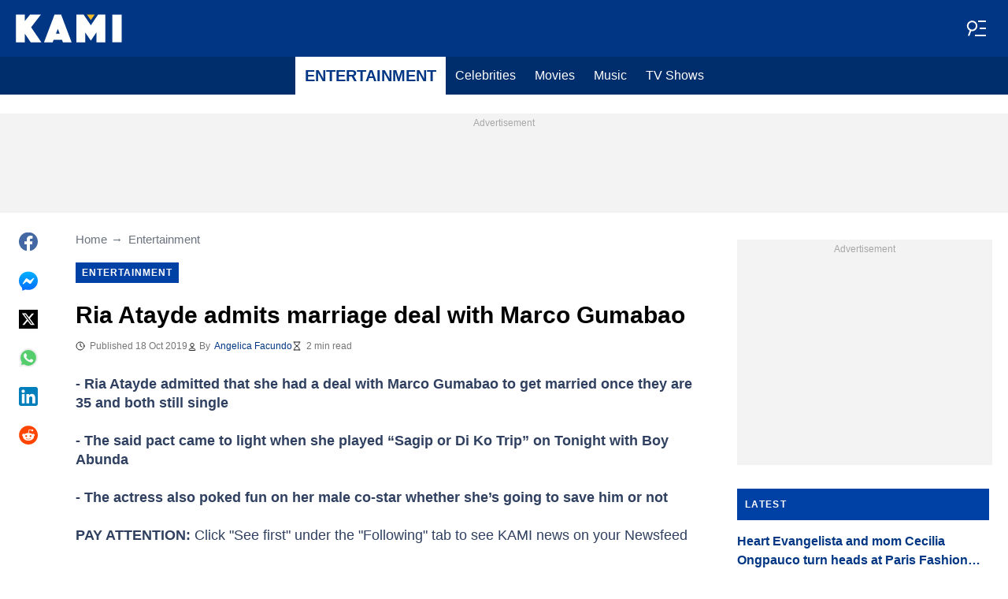

--- FILE ---
content_type: text/html; charset=UTF-8
request_url: https://kami.com.ph/98003-ria-atayde-admits-marriage-deal-marco-gumabao.html
body_size: 27766
content:
<!DOCTYPE html>
<html lang="en" prefix="og: https://ogp.me/ns#">

<head lang="en">
    <title>Ria Atayde admits marriage deal with Marco Gumabao - KAMI.COM.PH</title>
        <meta name="csrf-param" content="_csrf">
<meta name="csrf-token" content="OR0ho4EjvNjCEXtwG8gqt3ozh5g35_pAttRZsvgSCqx2Qk707WvJgLonJCB2vEfRHmXQ7F-zyCnmownftHU9wQ==">
    <meta name="robots" content="index, follow, max-snippet:-1, max-video-preview:-1, max-image-preview:large">
<meta property="og:title" content="May ganon? Ria Atayde admits marriage deal with Marco Gumabao">
<meta property="og:type" content="article">
<meta property="og:updated_time" content="2019-10-18T14:45:08+08:00">
<meta name="author" content="Angelica Facundo">
<meta name="twitter:image" content="https://cdn.kami.com.ph/images/1200x675/1273620bda98af7a.jpeg?v=1">
<meta name="twitter:image:alt" content="Ria Atayde">
<meta property="og:image" content="https://cdn.kami.com.ph/images/1200x675/40da9873c3df97bb.jpeg?v=1">
<meta property="og:image:alt" content="Snippet_RiaxMarco">
<meta property="og:image:width" content="1200">
<meta property="og:image:height" content="675">
<meta name="twitter:title" content="Ria Atayde admits marriage deal with Marco Gumabao">
<meta itemprop="datePublished" content="2019-10-18T14:45:08+08:00">
<meta itemprop="dateModified" content="2019-10-18T14:45:08+08:00">
<meta itemprop="thumbnailUrl" content="https://cdn.kami.com.ph/images/1200x675/1273620bda98af7a.jpeg?v=1">
<meta itemprop="url" content="https://kami.com.ph/98003-ria-atayde-admits-marriage-deal-marco-gumabao.html">
<meta itemprop="name" content="Ria Atayde admits marriage deal with Marco Gumabao - KAMI.COM.PH">
<meta itemprop="author" content="Angelica Facundo">
<meta property="article:published_time" content="2019-10-18T14:45:08+08:00">
<meta property="article:modified_time" content="2019-10-18T14:45:08+08:00">
<meta property="article:publisher" content="https://www.facebook.com/Kamicomph-571610213016805">
<meta property="article:author" content="https://www.facebook.com/Kamicomph-571610213016805">
<meta property="article:section" content="Main page">
<meta property="article:tag" content="Showbiz">
<meta property="article:tag" content="Showbiz Couples">
<meta name="news_keywords" content="Showbiz, Showbiz Couples">
<meta name="description" content="Ria Atayde revealed on Tonight with Boy Abunda that she had a deal with actor Marco Gumabao regarding their marriage by the age of 35.">
<meta name="twitter:description" content="Ria Atayde revealed on Tonight with Boy Abunda that she had a deal with actor Marco Gumabao regarding their marriage by the age of 35.">
<meta property="og:description" content="Ria Atayde revealed on Tonight with Boy Abunda that she had a deal with actor Marco Gumabao regarding their marriage by the age of 35.">
<meta charset="UTF-8">
<meta property="fb:app_id" content="1583122235339243">
<meta property="twitter:account_id" content="4503599628896561">
<meta property="og:site_name" content="Kami.com.ph - Philippines news.">
<meta property="twitter:site" content="@kaminewsph">
<meta name="format-detection" content="telephone=no">
<meta name="viewport" content="width=device-width,minimum-scale=1,initial-scale=1">
<meta name="twitter:card" content="summary_large_image">
<meta name="theme-color" content="#0041a5">
<meta name="msapplication-TileColor" content="#0041a5">
<meta http-equiv="X-UA-Compatible" content="IE=edge">
<meta property="og:locale" content="en_US">
<meta property="og:url" content="https://kami.com.ph/98003-ria-atayde-admits-marriage-deal-marco-gumabao.html">
<link href="https://kami.com.ph/98003-ria-atayde-admits-marriage-deal-marco-gumabao.html" rel="canonical">
<link href="https://cdn.kami.com.ph/images/1200x675/1273620bda98af7a.jpeg?v=1" rel="image_src">
<link href="https://cdn.kami.com.ph" rel="preconnect">
<link href="/kami/img/safari-pinned-tab.svg" rel="mask-icon">
<link href="https://cdn.kami.com.ph/kami/img/apple-touch-icon.png" rel="apple-touch-icon" sizes="180x180">
<link href="https://cdn.kami.com.ph/kami/img/apple-touch-icon.png" rel="apple-touch-icon" sizes="120x120">
<link href="https://cdn.kami.com.ph/kami/img/apple-touch-icon.png" rel="apple-touch-icon" sizes="167x167">
<link href="https://cdn.kami.com.ph/kami/img/apple-touch-icon.png" rel="apple-touch-icon" sizes="152x152">
<link href="https://cdn.kami.com.ph/kami/img/apple-touch-icon-precomposed.png" rel="apple-touch-icon-precomposed" sizes="180x180">
<link href="https://cdn.kami.com.ph/kami/img/apple-touch-icon-precomposed.png" rel="apple-touch-icon-precomposed" sizes="120x120">
<link href="https://cdn.kami.com.ph/kami/img/apple-touch-icon-precomposed.png" rel="apple-touch-icon-precomposed" sizes="167x167">
<link href="https://cdn.kami.com.ph/kami/img/apple-touch-icon-precomposed.png" rel="apple-touch-icon-precomposed" sizes="152x152">
<link type="image/png" href="https://cdn.kami.com.ph/kami/img/favicon-16x16.png" rel="icon" sizes="16x16">
<link type="image/png" href="https://cdn.kami.com.ph/kami/img/favicon-32x32.png" rel="icon" sizes="32x32">
<link href="/kami/manifest.json" rel="manifest">
<style data-href="css/critical-post.css">.social-sharing{-ms-flex-align:center;align-items:center;display:-ms-flexbox;display:flex}.social-sharing__item{color:currentColor;min-width:max-content;text-decoration:none}.social-sharing__item svg{vertical-align:middle}.social-sharing__item:not(:last-child){margin-right:1.5rem}.social-sharing__comments-count{display:inline-block;height:24px;line-height:24px;text-align:center;vertical-align:middle;width:24px}.social-sharing--vertical{-ms-flex-direction:column;flex-direction:column}.social-sharing--vertical .social-sharing__comments-count{display:block}.social-sharing--vertical .social-sharing__item:not(:last-child){margin-bottom:1.5rem;margin-right:0}.c-breadcrumbs{color:#6b727e;font-size:15px;line-height:1.3}.c-breadcrumbs__item{color:inherit;text-decoration:none}.c-breadcrumbs__item:not(:last-child){margin-right:23px;position:relative}.c-breadcrumbs__item:not(:last-child):after{content:"\2192";margin-left:5px;position:absolute}.c-article-column-headline{background-color:#0041a5;color:#fff;font-size:12px;font-weight:700;letter-spacing:1.3px;line-height:40px;padding:0 10px;text-transform:uppercase}.c-article-card-highlighted{background-color:#0041a5;color:#fff;padding-bottom:20px;position:relative}.c-article-card-highlighted__image{display:block;margin-bottom:10px;width:100%}.c-article-card-highlighted__headline{color:currentColor;display:block;font-size:inherit;font-weight:700;-ms-hyphens:auto;hyphens:auto;text-decoration:none}@media screen and (min-width:610px){.c-article-card-highlighted__headline{-webkit-box-orient:vertical;-webkit-line-clamp:2;display:-webkit-box;overflow:hidden}@supports not(display:-webkit-box){.c-article-card-highlighted__headline{height:3rem}}}.c-article-card-highlighted__headline:before{bottom:0;content:"";left:0;position:absolute;right:0;top:0;z-index:1}.c-article-card-highlighted__headline{color:#fff;font-size:15px;margin:0 20px 10px}.c-article-card-highlighted__headline:hover{text-decoration:underline}.c-main-headline{color:#010101;font-size:1.777rem;font-weight:800;-ms-hyphens:auto;hyphens:auto;line-height:2.625rem;margin-bottom:.375rem}@media (min-width:1024px){.c-main-headline{font-size:30px}}.c-label-item{background-color:#0041a5;color:#fff;display:inline-block;font-size:.75rem;font-weight:700;letter-spacing:1px;line-height:1.125rem;max-width:100%;overflow:hidden;padding:4px 8px;text-decoration:none;text-overflow:ellipsis;text-transform:uppercase;vertical-align:middle;white-space:nowrap}.c-label-item:hover{opacity:.7}.c-label-headline{-ms-flex-line-pack:center;align-content:center;color:#757575;font-size:.875rem;font-weight:700;letter-spacing:1.5px;line-height:1.5rem;padding-right:10px;text-transform:uppercase}.c-label-container{-ms-flex-pack:space-evenly;border-bottom:2px solid #02b290;display:-ms-flexbox;display:flex;-ms-flex-flow:wrap;flex-flow:wrap;gap:10px;justify-content:space-evenly;margin:0 auto;padding-bottom:14px;width:fit-content}.article-image{position:relative}.article-image__caption{color:#757575;font-size:1.1375rem;line-height:1.95rem;padding-left:.75rem;padding-right:.75rem}@media screen and (min-width:1024px){.article-image__caption{font-size:.875rem;line-height:1.5rem;padding:0}}.article-image__wrapper{background-color:#eee;display:block;padding-bottom:56.25%;position:relative}.article-image img{height:auto;left:50%;max-height:100%;max-width:720px;position:absolute;top:50%;translate:-50% -50%;width:auto}.article-image button{background-color:#fff;border:1px solid #ccc;border-radius:2px;cursor:pointer;padding:.375rem;position:absolute;right:5px;top:5px}.article-image svg{display:block;height:1.5rem;width:1.5rem}.post{padding-bottom:1.5rem;padding-top:1.5rem}@media screen and (min-width:1024px){.post{-ms-flex-pack:center;display:-ms-flexbox;display:flex;justify-content:center;padding-left:1.5rem;padding-right:1.5rem}}.post+.post{border-top:1px solid #003684}@media (max-width:1023px){.post__share-container{display:none}}.post__sidebar{margin-left:.75rem;margin-right:.75rem}@media screen and (min-width:1024px){.post__sidebar{margin-left:0;margin-right:0;width:320px}}.post__share{margin-bottom:.75rem}.post__share--bottom{margin-left:.75rem;margin-right:.75rem}.post__share--sticky{margin-bottom:0;position:sticky;top:150px}.post__main{margin:0 auto;max-width:50rem;min-width:0;overflow:hidden}@media screen and (min-width:1024px){.post__main{margin-left:3rem;margin-right:3rem;width:calc(100% - 344px - 6rem)}}.post__sponsor-banner{margin-bottom:1.5rem}.post__audio-player{background-color:#f3f3f3;border-radius:25px;height:48px;margin-top:.75rem}.post__content{color:#304060;font-size:1.4625rem;-ms-hyphens:auto;hyphens:auto;line-height:1.95rem}.post__content>:not(:first-child){margin-top:1.5rem}.post__content>.call_to_action,.post__content>blockquote,.post__content>h2,.post__content>h3,.post__content>h4,.post__content>p{margin-left:.75rem;margin-right:.75rem}@media screen and (min-width:1024px){.post__content>.call_to_action,.post__content>blockquote,.post__content>h2,.post__content>h3,.post__content>h4,.post__content>p{margin-left:0;margin-right:0}}.post__content .embed-container{height:0;overflow:hidden;padding-bottom:56.25%;position:relative;width:100%}.post__content .embed-container>iframe{height:100%;left:0;position:absolute;top:0;width:100%}.post__content>h2{font-size:1.5rem;margin-top:1.5rem!important}.post__content>h3{font-size:1.333rem;margin-top:3rem!important}.post__content>h4{font-size:1.125rem}.post__content>blockquote,.post__content iframe,.post__content video{max-width:100%}.post__content .align-justify a,.post__content .align-left a,.post__content li a{background:transparent;box-shadow:3px 0 0 transparent,-3px 0 0 transparent;color:#003684;font-weight:700;text-decoration:underline}.post__content .align-justify a:hover,.post__content .align-left a:hover,.post__content li a:hover{text-decoration:none}.post__content>blockquote{border-left:5px solid #d8d8d8;font-style:italic;padding-left:.75rem}@media screen and (min-width:1024px){.post__content>blockquote{padding-left:1.5rem}}.post__content>img{display:block;filter:brightness(.95);height:auto;margin:0 auto}.post__content>ol,.post__content>ul{list-style-position:inside;margin-bottom:0;padding-left:.75rem;padding-right:.75rem}@media screen and (min-width:1024px){.post__content>ol,.post__content>ul{padding-left:0;padding-right:0}}.post__content>ol li,.post__content>ul li{margin-bottom:.75rem}.post__content>.call_to_action{font-size:1.2375rem;line-height:1.65rem}@media screen and (min-width:1024px){.post__content,.post__content>.call_to_action{font-size:1.125rem;line-height:1.5rem}}.post__header{margin-bottom:1.5rem;margin-left:.75rem;margin-right:.75rem}@media screen and (min-width:1024px){.post__header{margin-left:0;margin-right:0}}.post__reduced-item{margin-left:.75rem;margin-right:.75rem}@media screen and (min-width:1024px){.post__reduced-item{margin-left:0;margin-right:0}}.post__embedded{-ms-flex-align:center;-ms-flex-pack:center;align-items:center;display:-ms-flexbox!important;display:flex!important;justify-content:center;margin-left:.75rem;margin-right:.75rem;max-width:45rem;overflow:hidden}@media screen and (min-width:610px){.post__embedded{margin-left:auto;margin-right:auto}}.post__embedded iframe{min-width:0!important;width:100%!important}.post__embedded .fb_iframe_widget,.post__embedded .fb_iframe_widget>span{display:-ms-flexbox!important;display:flex!important;margin:auto}.post__embedded--twitter{min-height:450px}.post__embedded--instagram{min-height:1000px}@media screen and (min-width:1024px){.post__embedded--instagram{min-height:1200px}}.post__embedded .fb-post{-ms-flex-positive:1;flex-grow:1;min-height:450px}@media (max-width:610px){.post__embedded .fb-post span{width:100%!important}}.post__embedded .fb-video{min-height:250px}@media screen and (min-width:610px){.post__embedded .fb-video{min-height:400px}}.post__embedded .fb-page{min-height:150px}.post__info{color:#757575}.post__update-info{-ms-flex-pack:justify;display:-ms-flexbox;display:flex;justify-content:space-between;margin-bottom:1.5rem;margin-top:1.5rem;padding-left:.75rem;padding-right:.75rem;padding-top:1.5rem;position:relative}.post__update-info:before{background-color:#d8d8d8;content:"";height:1px;left:0;position:absolute;right:0;top:0}@media screen and (min-width:1024px){.post__update-info{padding-left:0;padding-right:0}}.post .gtm-container-article:not(:empty){padding-bottom:1.5rem}.post__table{border-collapse:collapse;margin:1rem .75rem;width:calc(100% - 1.5rem)}.post__table tr td{word-break:break-word}.post__table td{border:1px solid rgba(0,0,0,.2);padding:6px;text-align:center}.post__table td .align-left{text-align:left}.post__table td .align-center{text-align:center}.post__table td .align-right{text-align:right}.post__table td ol,.post__table td ul{text-align:left}.post__table span{display:block}.post__writers{margin-bottom:1rem;margin-top:1rem}.post__writers-wrapper{display:grid;gap:1.125rem;grid-template-columns:repeat(auto-fit,minmax(320px,1fr));margin-top:.75rem}.post__comments{margin-bottom:2rem;margin-left:.75rem;margin-right:.75rem;max-height:700px;overflow-y:auto;scroll-margin-top:9rem}.c-article__ytsubscribe{-ms-flex-align:center;align-items:center;display:none;padding:0 20px}@media screen and (min-width:610px){.c-article__ytsubscribe{padding:0}}.c-article__ytsubscribe--show{display:-ms-flexbox;display:flex}.c-article__ytsubscribe__text{padding-left:10px}.l-labels{margin:20px 0}.l-labels--extend{display:-ms-flexbox;display:flex;-ms-flex-direction:column;flex-direction:column;gap:.9375rem}@media screen and (min-width:610px){.l-labels--extend{-ms-flex-direction:row;flex-direction:row;gap:unset}}.l-labels--gap{display:-ms-flexbox;display:flex;-ms-flex-wrap:wrap;flex-wrap:wrap;gap:10px}.l-article-column{margin-bottom:20px}.l-article-column__button{margin-top:.9375rem}@media screen and (min-width:570px) and (max-width:1020px){.l-highlighted-sidebar-adv{-ms-flex-pack:center;display:-ms-flexbox;display:flex;-ms-flex-direction:row-reverse;flex-direction:row-reverse;-ms-flex-wrap:wrap;flex-wrap:wrap;justify-content:center;margin-top:30px}}.l-highlighted-sidebar-adv>*+*{margin-top:.75rem}.l-highlighted-sidebar-adv__adv{-ms-flex-negative:0;flex-shrink:0;margin-bottom:20px}@media screen and (min-width:1021px){.l-highlighted-sidebar-adv__adv{margin-top:10px}}.l-highlighted-sidebar-adv__article{margin-top:30px}.l-highlighted-sidebar-adv__desktop-only{display:none}@media screen and (min-width:1021px){.l-highlighted-sidebar-adv__desktop-only{display:block}}
</style>
<style data-href="css/critical.css">/*! normalize.css v8.0.1 | MIT License | github.com/necolas/normalize.css */html{-webkit-text-size-adjust:100%;font-size:87.5%;line-height:1.5}main{display:block}h1{font-size:2em;margin:.67em 0}hr{box-sizing:content-box;height:0;overflow:visible}pre{font-family:monospace;font-size:1em}a{background-color:transparent}abbr[title]{border-bottom:none;text-decoration:underline;-webkit-text-decoration:underline dotted;text-decoration:underline dotted}b,strong{font-weight:bolder}code,kbd,samp{font-family:monospace;font-size:1em}small{font-size:80%}sub,sup{font-size:75%;line-height:0;position:relative;vertical-align:baseline}sub{bottom:-.25em}sup{top:-.5em}img{border-style:none}button,input,optgroup,select,textarea{font-family:inherit;font-size:100%;line-height:1.15;margin:0}button,input{overflow:visible}button,select{text-transform:none}[type=button],[type=reset],[type=submit],button{-webkit-appearance:button}[type=button]::-moz-focus-inner,[type=reset]::-moz-focus-inner,[type=submit]::-moz-focus-inner,button::-moz-focus-inner{border-style:none;padding:0}[type=button]:-moz-focusring,[type=reset]:-moz-focusring,[type=submit]:-moz-focusring,button:-moz-focusring{outline:1px dotted ButtonText}fieldset{padding:.35em .75em .625em}legend{box-sizing:border-box;color:inherit;display:table;max-width:100%;padding:0;white-space:normal}progress{vertical-align:baseline}textarea{overflow:auto}[type=checkbox],[type=radio]{box-sizing:border-box;padding:0}[type=number]::-webkit-inner-spin-button,[type=number]::-webkit-outer-spin-button{height:auto}[type=search]{-webkit-appearance:textfield;outline-offset:-2px}[type=search]::-webkit-search-decoration{-webkit-appearance:none}::-webkit-file-upload-button{-webkit-appearance:button;font:inherit}details{display:block}summary{display:list-item}[hidden],template{display:none}article,body,div,fieldset,figure,footer,h1,h2,h3,h4,header,html,iframe,img,p,section,video{border:0;margin:0;padding:0}body{font-family:Open Sans,Arial,sans-serif;font-size:1rem;line-height:1.5}*{box-sizing:border-box}@media (min-width:800px){html{font-size:100%}}.visually-hidden{clip:rect(0 0 0 0);height:1px;position:absolute;width:1px}.c-header{border-bottom:1px solid #003684}@media screen and (min-width:1024px){.c-header{border:none}}.c-header:after{background-color:#003684;bottom:0;content:"";left:0;position:absolute;right:0;top:0;z-index:-1}.c-header{transform:translateY(0);transition:transform .3s;will-change:transform}@media screen and (min-width:1024px){.c-header--border{border-bottom:1px solid #003684}}.js-header--small-mode{border-bottom:1px solid #003684}@keyframes hideshow{0%{opacity:1}10%{opacity:.95}50%{opacity:.9}90%{r:3;opacity:.1}to{opacity:1}}.c-header-subscribe{position:relative}.c-header-subscribe__click-container{-ms-flex-align:center;align-items:center;cursor:pointer;display:-ms-flexbox;display:flex;-ms-flex-wrap:nowrap;flex-wrap:nowrap;height:100%;padding:0 20px}@media screen and (min-width:1024px){.c-header-subscribe__click-container{padding:0 1.125rem}}.c-header-subscribe__click-container svg .circle-big{fill:#fff}.c-header-subscribe__click-container svg .mail{fill:#003684}.c-header-subscribe__click-container--active{background-color:#003684;color:#fff}.c-header-subscribe__click-container--active svg .circle-big{fill:#fff}.c-header-subscribe__click-container--active svg .mail{fill:#003684}.c-header-subscribe__click-container--active .c-header-subscribe__headline,.c-header-subscribe__click-container--active .c-header-subscribe__text{color:#fff}.c-header-subscribe__icon{margin-right:15px}.c-header-subscribe__icon .circle-blink{fill:#f5ba26;animation:hideshow 2s ease-in-out infinite}.c-header-subscribe__icon svg{display:block}.c-header-subscribe__headline{color:#fff;display:block;font-size:14px;font-weight:700;letter-spacing:.5px;line-height:1.4;text-transform:uppercase}.c-header-subscribe__text{color:#fff;display:block;font-size:12px;line-height:1.25}.c-header-subscribe__form-container{background-color:#003684;color:#fff;display:none;font-size:14px;left:0;line-height:1.4;padding:0 20px;position:absolute;top:100%;width:100%;z-index:1}@media screen and (min-width:1024px){.c-header-subscribe__form-container{padding:0 1.125rem}}.c-header-subscribe__form-container--show{display:block}.c-header-subscribe__form-text{border-top:1px solid #fff;display:block;padding:30px 0 20px}.c-header-subscribe__input,.c-header-subscribe__submit{height:40px;width:100%}.c-header-subscribe__input{background-color:transparent;border:2px solid #fff;color:inherit;font-size:inherit;padding:0 10px}.c-header-subscribe__input:-ms-input-placeholder{color:#fff}.c-header-subscribe__input::placeholder{color:#fff}.c-header-subscribe__input.error{border-color:#ffe57b}.c-header-subscribe__submit{background-color:#ffe57b;border:none;color:#2f4b75;cursor:pointer;font-weight:700;letter-spacing:.5px;margin:20px 0 30px;position:relative;text-align:center;text-transform:uppercase}.c-header-subscribe__submit svg{position:absolute;right:10px;top:50%;transform:translateY(-50%)}.c-header-subscribe__submit path{fill:#2f4b75}.c-header-subscribe__submit:disabled{opacity:.5}.c-header-subscribe__recaptcha-text{color:#fff;font-size:8px;line-height:.75rem;margin-bottom:.75rem}.c-header-subscribe__recaptcha-text a{color:#fff;text-decoration:underline}.c-header-menu{background-color:#002d6b;color:#fff}.c-header-menu--desktop{display:none}@media screen and (min-width:1024px){.c-header-menu--desktop{display:-ms-flexbox;display:flex}}.c-header-menu--open,.c-header-menu__nav{display:-ms-flexbox;display:flex}.c-header-menu__nav{-ms-flex-align:center;align-items:center}.c-header-menu__link{background-color:#002d6b;box-shadow:0 -1px 0 rgba(0,0,0,.2);color:inherit;font-size:1.5rem;font-weight:700;line-height:1.5rem;padding:1.5rem .75rem;text-decoration:none}.c-header-menu__link:last-child{box-shadow:0 1px 0 rgba(0,0,0,.2),0 -1px 0 rgba(0,0,0,.2)}.c-header-menu__link:first-child{box-shadow:0 1px 0 #fff;font-size:2rem;position:relative;text-transform:uppercase;z-index:1}@media screen and (min-width:1024px){.c-header-menu__link{font-size:1rem;font-weight:400;padding:.75rem;text-transform:none}.c-header-menu__link:not(.hack){box-shadow:none}.c-header-menu__link:first-child{font-size:1.25rem;font-weight:700}.c-header-menu__link:first-child:after{background-color:#fff;bottom:0;content:"";position:absolute;right:0;top:0;width:2px}}.c-header-menu__link--active,.c-header-menu__link:hover{background-color:#fff;color:#003684}.js-header--small-mode .c-header-menu{display:none}.js-header--small-mode .c-header-menu--open{display:-ms-flexbox;display:flex}.c-header-logo>img{display:block;height:36px;max-width:100%}.c-adv{-ms-flex-align:center;-ms-flex-pack:center;align-items:center;background-color:#f3f3f3;display:-ms-flexbox;display:flex;justify-content:center;min-width:0;overflow:hidden;padding:1.5rem .75rem .75rem;position:relative}.c-adv:before{color:#a7a7a7;content:"Advertisement";font-size:.75rem;font-weight:300;left:0;line-height:1.5rem;position:absolute;right:0;text-align:center;top:0;z-index:0}@media screen and (min-width:1024px){.c-adv--leaderboard{margin-top:1.5rem}.c-adv--sticky{position:sticky;top:9rem}}.c-adv--grow{-ms-flex-positive:1;flex-grow:1}.c-adv--size-rectangle-row{min-height:calc(250px + 2.25rem);min-width:calc(300px + 1.5rem)}@media screen and (min-width:1024px){.c-adv--size-rectangle-row{min-height:calc(90px + 2.25rem)}}.c-adv--size-rectangle{min-height:calc(250px + 2.25rem);min-width:calc(300px + 1.5rem)}.c-adv--size-narrow{min-height:calc(90px + 2.25rem);min-width:calc(300px + 1.5rem)}@media screen and (min-width:1024px){.c-adv--size-narrow{min-width:728px}}.c-adv--size-narrow-no-padding{min-height:90px}.c-adv--size-narrow-no-padding-mobile{min-height:50px}.c-adv--video-placeholder{aspect-ratio:16/12;display:-ms-flexbox;display:flex;overflow:visible;padding:0;z-index:999}.c-adv--video-placeholder:before{content:none}@media screen and (min-width:1024px){.c-adv--video-placeholder{aspect-ratio:16/8.5}}.c-adv--interscroller{-ms-flex-align:start;align-items:start;min-height:calc(100% - 4.5rem);position:fixed;top:0;transform:translateZ(0) translateY(9rem);transition:transform .3s;width:100%}.header-collapsed .c-adv--interscroller{transform:translateZ(0) translateY(4.5rem)}.c-adv>div{position:relative;z-index:13}.c-adv--hidden{display:none}.c-adv--without-placeholder{display:block}.c-adv--without-placeholder:before{content:none}.c-adv--with-margin{margin-bottom:1.5rem}.c-adv-related-search{min-height:220px}.c-adv-branding__content{background-color:#fff;position:relative;width:100%;z-index:1}.c-adv-branding__top{text-align:center}.c-adv-branding__link{height:100%;left:0;position:absolute;top:0;width:100%}.c-adv-branding__aside-left,.c-adv-branding__aside-right{display:none}@media (min-width:800px){.c-adv-branding__aside-right{display:block;position:relative}.c-adv-branding__img-aside{left:0;position:absolute;top:0;transition:top .5s ease-in;width:100%}}@media (min-width:1200px){.c-adv-branding__aside-left{display:block;position:relative}}.c-adv-branding__img-top{display:block;margin:auto;max-width:100%}.c-article-card{padding-bottom:.9375rem;padding-top:.9375rem;position:relative}.c-article-card:not(:last-of-type){border-bottom:1px solid #d8d8d8}.c-article-card--type-with-image{padding-top:0}.c-article-card__image{display:block;margin-bottom:10px;width:100%}.c-article-card__headline{color:currentColor;display:block;font-size:inherit;font-weight:700;-ms-hyphens:auto;hyphens:auto;text-decoration:none}@media screen and (min-width:610px){.c-article-card__headline{-webkit-box-orient:vertical;-webkit-line-clamp:2;display:-webkit-box;overflow:hidden}@supports not(display:-webkit-box){.c-article-card__headline{height:3rem}}}.c-article-card__headline:before{bottom:0;content:"";left:0;position:absolute;right:0;top:0;z-index:1}.c-article-card__headline{color:#003684;font-size:1rem;line-height:1.5rem}.c-article-card__headline:hover .c-article-card__headline-hover-inner{background-size:100% 100%;color:#003684}.c-article-card__headline-hover-inner{background-image:linear-gradient(0deg,#f5ba23,#f5ba23 15%,transparent 0,transparent);background-repeat:no-repeat;background-size:0 100%;-ms-hyphens:auto;hyphens:auto;transition:background-size .2s;width:100%}.c-article-card__info{color:#757575;margin-top:.75rem}.article-card-info{color:#757575;-ms-flex-direction:row;flex-direction:row;font-size:.75rem;gap:.5625rem;line-height:1rem;margin-top:.5625rem}.article-card-info,.article-card-info__footer{display:-ms-flexbox;display:flex;-ms-flex-wrap:wrap;flex-wrap:wrap}.article-card-info__footer{grid-gap:.5625rem .9375rem}.article-card-info__time{-ms-flex-align:center;align-items:center;display:-ms-flexbox;display:flex}.article-card-info__time--clock:before{background-image:url("data:image/svg+xml;charset=utf-8,%3Csvg width='13' height='12' fill='none' xmlns='http://www.w3.org/2000/svg'%3E%3Cpath d='M6.5 3v3l2 1m3-1a5 5 0 1 1-10 0 5 5 0 0 1 10 0Z' stroke='currentColor' stroke-linecap='square' stroke-linejoin='round'/%3E%3C/svg%3E");background-position:50%;background-repeat:no-repeat;content:"";display:block;filter:brightness(0) saturate(100%) invert(14%) sepia(0) saturate(2193%) hue-rotate(82deg) brightness(95%) contrast(101%);height:12px;margin-right:.375rem;width:12px}.article-card-info--live{color:#db0000}.article-card-info--live:before{background-image:url("data:image/svg+xml;charset=utf-8,%3Csvg width='11' height='11' xmlns='http://www.w3.org/2000/svg'%3E%3Cg color='red' fill='none' fill-rule='evenodd'%3E%3Ccircle cx='5.5' cy='5.5' r='5' stroke='currentColor'/%3E%3Crect x='5' y='2' width='1' height='4' rx='.5' fill='currentColor'/%3E%3Crect x='10' y='5' width='1' height='1' rx='.5' fill='currentColor'/%3E%3Crect transform='rotate(90 6.5 5.5)' x='6' y='4' width='1' height='3' rx='.5' fill='currentColor'/%3E%3C/g%3E%3C/svg%3E");filter:unset}.article-card-info__author{-ms-flex-align:center;align-items:center;display:-ms-flexbox;display:flex}.article-card-info__author:before{background-image:url("data:image/svg+xml;charset=utf-8,%3Csvg width='12' height='12' fill='none' xmlns='http://www.w3.org/2000/svg'%3E%3Cpath d='M6 7.5a4.87 4.87 0 0 0-3.892 1.953c-.193.256-.29.383-.287.556a.557.557 0 0 0 .192.384c.136.107.324.107.7.107h6.573c.377 0 .565 0 .701-.107a.558.558 0 0 0 .191-.384c.004-.173-.093-.3-.286-.556A4.87 4.87 0 0 0 6 7.5ZM6 6a2.25 2.25 0 1 0 0-4.5A2.25 2.25 0 0 0 6 6Z' stroke='%23212121' stroke-linecap='round' stroke-linejoin='round'/%3E%3C/svg%3E");background-position:50%;background-repeat:no-repeat;content:"";display:block;filter:brightness(0) saturate(100%) invert(14%) sepia(0) saturate(2193%) hue-rotate(82deg) brightness(95%) contrast(101%);height:12px;margin-right:.375rem;width:12px}.article-card-info__author--capitalize{text-transform:capitalize}.article-card-info__category{background-color:#fafafa;border:1px solid #f3f3f3;color:#757575;font-size:.75rem;font-weight:400;line-height:1rem;padding:.375rem .5625rem;text-decoration:none;width:fit-content;z-index:2}.article-card-info__category:hover{opacity:.7}.article-card-info--featured{color:#aaa}.article-card-info--featured .article-card-info__author:before,.article-card-info--featured .article-card-info__time--clock:before{filter:brightness(0) saturate(100%) invert(100%) sepia(2%) saturate(464%) hue-rotate(243deg) brightness(109%) contrast(100%)}.article-card-info--featured .article-card-info__category{background-color:#ffbc00;border:none;color:#003684}.article-card-info--horizontal-simple{margin:.5625rem 0}.article-card-info--highlighted{color:#d8d8d8;margin:0 .9375rem}.article-card-info--highlighted .article-card-info__author:before,.article-card-info--highlighted .article-card-info__time--clock:before{filter:brightness(0) saturate(100%) invert(100%) sepia(100%) saturate(2%) hue-rotate(153deg) brightness(104%) contrast(101%)}.article-card-info--highlighted .article-card-info__category{background-color:#ffbc00;border:none;color:#003684}.article-card-info--top-article{color:#f3f3f3}.article-card-info--top-article .article-card-info__author:before,.article-card-info--top-article .article-card-info__time--clock:before{filter:brightness(0) saturate(100%) invert(100%) sepia(2%) saturate(0) hue-rotate(224deg) brightness(103%) contrast(102%)}.article-card-info--top-article .article-card-info__category{background-color:#ffbc00;border:none;color:#003684;padding:.1875rem .375rem}.article-card-info--horizontal-simple .article-card-info__category{padding:.1875rem .375rem}.c-article-info{grid-column-gap:.9375rem;-ms-flex-wrap:wrap;flex-wrap:wrap;font-size:.75rem;line-height:1.5rem}.c-article-info,.c-article-info__time{-ms-flex-align:center;align-items:center;display:-ms-flexbox;display:flex}.c-article-info__time--clock:before{background-image:url("data:image/svg+xml;charset=utf-8,%3Csvg width='13' height='12' fill='none' xmlns='http://www.w3.org/2000/svg'%3E%3Cpath d='M6.5 3v3l2 1m3-1a5 5 0 1 1-10 0 5 5 0 0 1 10 0Z' stroke='currentColor' stroke-linecap='square' stroke-linejoin='round'/%3E%3C/svg%3E");background-position:50%;content:"";display:block;filter:brightness(0) saturate(100%) invert(14%) sepia(0) saturate(2193%) hue-rotate(82deg) brightness(95%) contrast(101%);height:12px;margin-right:6px;width:12px}.c-article-info__time--clock-red:before{content:url("data:image/svg+xml;charset=utf-8,%3Csvg width='13' height='12' fill='none' xmlns='http://www.w3.org/2000/svg'%3E%3Cpath d='M6.5 3v3l2 1m3-1a5 5 0 1 1-10 0 5 5 0 0 1 10 0Z' stroke='currentColor' stroke-linecap='square' stroke-linejoin='round'/%3E%3C/svg%3E");filter:brightness(0) saturate(100%) invert(15%) sepia(100%) saturate(7233%) hue-rotate(359deg) brightness(102%) contrast(111%);margin-right:6px}.c-article-info__authors{-ms-flex-align:center;align-items:center;column-gap:6px;-ms-flex-wrap:wrap;flex-wrap:wrap}.c-article-info__authors:before{background-image:url("data:image/svg+xml;charset=utf-8,%3Csvg width='12' height='12' fill='none' xmlns='http://www.w3.org/2000/svg'%3E%3Cpath d='M6 7.5a4.87 4.87 0 0 0-3.892 1.953c-.193.256-.29.383-.287.556a.557.557 0 0 0 .192.384c.136.107.324.107.7.107h6.573c.377 0 .565 0 .701-.107a.558.558 0 0 0 .191-.384c.004-.173-.093-.3-.286-.556A4.87 4.87 0 0 0 6 7.5ZM6 6a2.25 2.25 0 1 0 0-4.5A2.25 2.25 0 0 0 6 6Z' stroke='%23212121' stroke-linecap='round' stroke-linejoin='round'/%3E%3C/svg%3E");content:"";display:inline-block;filter:brightness(0) saturate(100%) invert(14%) sepia(0) saturate(2193%) hue-rotate(82deg) brightness(95%) contrast(101%);height:12px;vertical-align:middle;width:12px}.c-article-info__authors a{color:#003684;text-decoration:none}.c-article-info__authors a:hover{text-decoration:underline}.c-article-info__authors--capitalize{text-transform:capitalize}.c-article-info__reading-time{-ms-flex-align:center;align-items:center;display:-ms-flexbox;display:flex}.c-article-info__reading-time:before{background-image:url("data:image/svg+xml;charset=utf-8,%3Csvg width='12' height='12' fill='none' xmlns='http://www.w3.org/2000/svg'%3E%3Cpath d='M6 6 3.864 4.22c-.318-.265-.477-.397-.59-.56a1.5 1.5 0 0 1-.222-.473C3 2.996 3 2.79 3 2.376V1m3 5 2.136-1.78c.318-.265.477-.397.59-.56a1.5 1.5 0 0 0 .222-.473C9 2.996 9 2.79 9 2.376V1M6 6 3.864 7.78c-.318.265-.477.397-.59.56a1.5 1.5 0 0 0-.222.473C3 9.004 3 9.21 3 9.624V11m3-5 2.136 1.78c.318.265.477.397.59.56a1.5 1.5 0 0 1 .222.473C9 9.004 9 9.21 9 9.624V11M2 1h8M2 11h8' stroke='%23212121' stroke-linecap='round' stroke-linejoin='round'/%3E%3C/svg%3E");content:"";display:block;filter:brightness(0) saturate(100%) invert(14%) sepia(0) saturate(2193%) hue-rotate(82deg) brightness(95%) contrast(101%);height:12px;margin-right:6px;width:12px}.c-section-headline{box-shadow:inset 0 -11px 0 -1px #fff,inset 0 -12px;color:#003684;font-size:16px;font-weight:700;letter-spacing:.5px;text-align:center;text-transform:uppercase}.c-section-headline__text{background-color:#fff;color:inherit;padding:0 20px;white-space:nowrap}.c-mask{backdrop-filter:blur(10px);background-color:rgba(0,0,0,.75);display:none;height:100%;left:0;position:fixed;top:0;width:100%;z-index:14}.c-mask--show{display:block}.email-subscription{border:.375rem solid;font-size:1rem;line-height:1.5rem;position:relative;z-index:10}.email-subscription--type-wide{margin-bottom:1.5rem;margin-top:1.5rem}.email-subscription--type-popup{backface-visibility:hidden;left:0;position:absolute;right:0;top:100%;transform:translateY(-100%);transition:transform .16s ease-in;will-change:transform;z-index:-10}.email-subscription--type-no-frame{border:none}.email-subscription--styled{background-color:#0041a5;border-color:#003684;color:#fff}.email-subscription__wrapper{overflow:hidden;position:relative;z-index:2}.email-subscription__container{display:-ms-flexbox;display:flex;transition:transform .2s ease-in-out;will-change:transform}.email-subscription__page{-ms-flex-positive:1;-ms-flex-negative:0;-ms-flex-preferred-size:100%;flex-basis:100%;flex-grow:1;flex-shrink:0;padding:.75rem}.email-subscription__reducer{margin:auto;max-width:30em;position:relative}.email-subscription__reducer--align-center{-ms-flex-pack:center;-ms-flex-direction:column;flex-direction:column;height:100%;justify-content:center}.email-subscription__reducer--align-center,.email-subscription__title{-ms-flex-align:center;align-items:center;display:-ms-flexbox;display:flex}.email-subscription__title{font-size:16px;font-weight:700;margin-top:0}.email-subscription__title--uppercase{text-transform:uppercase}.email-subscription__title--accent{color:#fff;text-align:center}.email-subscription__icon{-ms-flex-negative:0;stroke:#fff;flex-shrink:0}.email-subscription__form{margin-top:.75rem;position:relative}.email-subscription__input{background-color:#fff;border:none;border-radius:2px;color:#3a3938;display:block;font-size:12px;line-height:1.5rem;padding:.375rem 6rem .375rem .375rem;width:100%}.email-subscription__input:focus{outline:none}.email-subscription__input::-webkit-input-placeholder{color:#3a3938;opacity:.47}.email-subscription__input::-moz-placeholder{@extend %placeholder}.email-subscription__input:-ms-input-placeholder{@extend %placeholder}.email-subscription__input:-moz-placeholder{@extend %placeholder}.email-subscription__error-message{color:#ff3131;display:none;font-size:12px;line-height:1.5rem}.email-subscription__input--invalid{box-shadow:inset 0 0 0 1px #ff3131}.email-subscription__input--invalid:focus{box-shadow:inset 0 0 0 1px #ff3131;outline:none}.email-subscription__input--invalid+.email-subscription__error-message{display:block;margin-bottom:-.75rem}.email-subscription__submit{background-color:#ffbc00;background-image:none;border:none;border-radius:2px;color:#0041a5;font-size:12px;font-weight:700;line-height:1.5rem;padding:.375rem 1.5rem;position:absolute;right:0;text-transform:uppercase;top:0}.email-subscription__submit:focus{outline:none}.email-subscription__text{font-size:12px;text-align:center}.email-subscription__title .email-subscription__icon{margin-right:.375rem}.email-subscription__icon+.email-subscription__title{margin-top:.75rem}.email-subscription__close{background:none;border:none;padding:0;position:absolute;right:-.75rem;top:0}.email-subscription__close svg{stroke:#fff;display:block}.email-subscription--type-popup .email-subscription__page{padding-left:1.125rem;padding-right:1.125rem}.email-subscription--type-popup .email-subscription__page--form .email-subscription__title{padding-right:1.125rem}.email-subscription--type-narrow .email-subscription__page{padding-left:.9375rem;padding-right:.9375rem}.email-subscription--type-narrow .email-subscription__title{-ms-flex-align:center;align-items:center;display:-ms-flexbox;display:flex;-ms-flex-direction:column;flex-direction:column;font-size:15px;text-align:center}.email-subscription--type-narrow .email-subscription__icon{width:45px}.email-subscription--type-no-frame .email-subscription__page{padding-left:0;padding-right:0}.email-subscription--type-no-frame .email-subscription__submit{background-color:#ffbc00}@media screen and (min-width:1024px){.email-subscription--type-wide{margin-right:20px}.email-subscription--type-narrow{border:none;margin-bottom:1.5rem;margin-top:1.5rem;padding-left:.75rem;padding-right:.75rem}.email-subscription--type-narrow:after{border:.1875rem solid #ffbc00;bottom:-.75rem;content:"";left:.75rem;position:absolute;right:.75rem;top:-.75rem;z-index:1}}@media screen and (min-width:704px) and (max-width:1023px),screen and (min-width:1150px){.email-subscription--type-wide{border:none;margin-bottom:3rem;margin-top:3rem;padding-left:1.5rem;padding-right:1.5rem}.email-subscription--type-wide:after{border:.1875rem solid #ffbc00;bottom:-1.5rem;content:"";left:1.5rem;position:absolute;right:1.5rem;top:-1.5rem;z-index:1}.email-subscription--type-wide .email-subscription__reducer{-ms-flex-align:center;align-items:center;display:-ms-flexbox;display:flex;height:100%;max-width:unset}.email-subscription--type-wide .email-subscription__page--form .email-subscription__reducer>*{-ms-flex-positive:1;-ms-flex-negative:1;-ms-flex-preferred-size:50%;flex-basis:50%;flex-grow:1;flex-shrink:1;margin-bottom:0;margin-top:0}.email-subscription--type-wide .email-subscription__page--form .email-subscription__title{margin-right:.75rem}.email-subscription--type-wide .email-subscription__page{padding-left:1.5rem;padding-right:1.5rem}.email-subscription--type-wide .email-subscription__submit{padding:.75rem 2.25rem}.email-subscription--type-wide .email-subscription__input{padding-bottom:.75rem;padding-left:.75rem;padding-top:.75rem}.email-subscription--type-wide .email-subscription__icon{height:auto;width:48px}}.thumbnail-picture{position:relative}.thumbnail-picture:before{content:"";display:block;padding-bottom:var(--placeholder-ratio);width:100%}.thumbnail-picture__img{bottom:0;height:100%;left:0;-o-object-fit:cover;object-fit:cover;position:absolute;right:0;top:0;width:100%}.thumbnail-picture__video-label:after{background-image:url("data:image/svg+xml;charset=utf-8,%3Csvg width='33' height='32' fill='none' xmlns='http://www.w3.org/2000/svg'%3E%3Cpath fill='%23fff' d='M.5 0h32v32H.5z'/%3E%3Cpath d='m10.692 7.67 13.568 7.633a.8.8 0 0 1 0 1.394L10.692 24.33a.801.801 0 0 1-1.192-.698V8.368a.8.8 0 0 1 1.192-.698Z' fill='%233A3938'/%3E%3C/svg%3E");bottom:4px;content:"";height:32px;left:4px;position:absolute;width:32px}.c-action-link{box-sizing:border-box;color:#616161;display:-ms-flexbox;display:flex;font-size:12px;padding:15px 20px;position:relative;text-decoration:none}.c-action-link.js-active .c-action-link__border{stroke:#f5ba26;stroke-dasharray:75% 25%;animation:borderMove 1.5s;animation-iteration-count:infinite;animation-timing-function:linear}.c-action-link.js-display-none{display:none}.c-action-link__text-container{margin-right:10px}.c-action-link__headline{color:#003684;font-size:13px;font-weight:700;letter-spacing:.4px;text-transform:uppercase}.c-action-link__border{fill:none;stroke:#0041a5;stroke-width:5px;left:0;position:absolute;top:0;transition:stroke .5s ease-in-out}.c-action-link__icon{-ms-flex-negative:0;flex-shrink:0;margin-left:auto}.c-action-link__icon-border{stroke:#0041a5;transition:stroke .5s ease-in-out}.c-action-link__icon-bg{fill:#fff;transition:fill .5s ease-in-out}.c-action-link__icon-arrow{fill:#0041a5;transition:fill .5s ease-in-out}.c-action-link--load:hover .c-action-link__border,.c-action-link--load:hover .c-action-link__icon-border{stroke:#ffe57b}.c-action-link--load:hover .c-action-link__icon-bg{fill:#ffe57b}.c-action-link--load:hover .c-action-link__icon-arrow{fill:#fff;animation:bounce 2s;animation-iteration-count:infinite}.c-action-link--move .c-action-link__border{stroke-dasharray:200%,0;stroke-dashoffset:0;transition:stroke-dasharray .6s ease,stroke-dashoffset .6s ease,stroke .6s ease}.c-action-link--move:hover .c-action-link__border{stroke:#ffe57b;stroke-dasharray:90%,40%;stroke-dashoffset:5%}@keyframes bounce{0%,25%,50%,75%,to{transform:translateX(0)}40%{transform:translateX(-5px)}60%{transform:translateX(-3px)}}@keyframes borderMove{0%{stroke-dashoffset:0}to{stroke-dashoffset:100%}}.sponsor-banner{border:5px solid;padding:20px}@media (min-width:360px){.sponsor-banner{display:-ms-flexbox;display:flex}}@media (min-width:768px){.sponsor-banner--type-horizontal{-ms-flex-pack:center;justify-content:center}}.sponsor-banner--type-vertical{margin-right:0;max-width:700px;padding:0;text-align:left}.sponsor-banner--type-static-image{-ms-flex-pack:center;display:-ms-flexbox;display:flex;justify-content:center;padding:20px 10px 10px}.sponsor-banner--type-static-image img{height:auto;width:100%}@media (min-width:768px){.sponsor-banner--type-static-image{padding:10px}}.sponsor-banner__logo{display:block;height:auto;margin-bottom:20px;max-width:80px}@media (min-width:360px){.sponsor-banner__logo{margin-bottom:0;margin-right:20px}}.sponsor-banner__content{-ms-flex-pack:justify;-ms-flex-align:center;align-items:center;display:-ms-flexbox;display:flex;-ms-flex-direction:column;flex-direction:column;justify-content:space-between;text-transform:uppercase}@media (min-width:360px){.sponsor-banner__content{-ms-flex-align:start;align-items:flex-start}}.sponsor-banner__text{font-size:12px;font-weight:700;line-height:1.67;margin:0 0 10px;max-width:450px}.sponsor-banner__text>a{color:currentColor;text-decoration:none}.sponsor-banner__button{-ms-flex-pack:center;-ms-flex-align:center;align-items:center;display:-ms-flexbox;display:flex;font-size:14px;font-weight:700;justify-content:center;letter-spacing:.8px;min-height:40px;padding:0 20px;text-decoration:none;white-space:nowrap}.sponsor-banner__content-image{display:block;height:auto;max-width:180px}.sponsor-banner--type-vertical .sponsor-banner__logo{background-color:currentColor;margin-right:0}.sponsor-banner--type-vertical .sponsor-banner__logo-wrapper{-ms-flex-align:center;align-items:center;background-color:currentColor;display:-ms-flexbox;display:flex}.sponsor-banner--type-vertical .sponsor-banner__content{padding:.75rem;text-transform:none}@media (min-width:1200px){.sponsor-banner--type-horizontal .sponsor-banner__content{-ms-flex-direction:row;flex-direction:row}}.sponsor-banner--type-vertical .sponsor-banner__text{font-size:16px;font-weight:400;line-height:1.5;margin-bottom:0}.sponsor-banner--type-vertical .sponsor-banner__link{text-decoration:underline}.sponsor-banner--type-vertical .sponsor-banner__link:hover{text-decoration:none}.global-menu{background-color:#002d6b;box-shadow:0 15px 25px rgba(0,0,0,.19),0 10px 15px rgba(0,0,0,.23);color:#fff;display:none;height:calc(100vh - 4.5rem);height:calc(var(--vh)*100 - 4.5rem);left:0;overflow-y:auto;position:fixed;right:0;top:4.5rem;z-index:99}@media screen and (min-width:1024px){.global-menu{height:auto;max-height:calc(100vh - 4.5rem);max-height:calc(var(--vh)*100 - 4.5rem)}}.global-menu--opened{display:block}.global-menu__container{margin:auto;max-width:1400px}@media screen and (min-width:610px){.global-menu__container{display:grid;grid-template-columns:repeat(auto-fit,minmax(33%,1fr));grid-template-rows:auto 1fr}}@media screen and (min-width:1024px){.global-menu__container{grid-template-columns:repeat(auto-fit,minmax(250px,1fr))}}.global-menu__navigation{display:-ms-flexbox;display:flex;-ms-flex-direction:column;flex-direction:column;grid-column:1/-2}@media screen and (min-width:1024px){.global-menu__navigation{display:none}}.global-menu__main{grid-column:1/-2}.global-menu__sidebar{background-color:rgba(0,0,0,.1);grid-column:-2/-1;grid-row:1/-1}.global-menu__link-list{list-style-type:none;margin:0;padding-left:0}.global-menu__link{color:inherit;display:inline-block;font-size:1rem;line-height:1.5rem;padding:.375rem 0;text-decoration:none;vertical-align:middle}.global-menu__link[href]:hover{text-decoration:underline}.global-menu__group-title{font-size:1.25rem;font-weight:700;line-height:1.5rem;padding:.375rem 0}.global-menu__group-title--global{font-size:1.5rem;margin-bottom:.75rem;margin-top:4.5rem;padding:.75rem}@media screen and (min-width:1024px){.global-menu__group-title--global{display:none}}.global-menu__group{padding:.75rem}@media screen and (min-width:1024px){.global-menu__group{padding:3rem .75rem}}.global-menu__categories{grid-gap:1.5rem;display:grid;grid-template-columns:repeat(auto-fit,minmax(155px,1fr));width:100%}.global-menu-search__form{-ms-flex-align:stretch;align-items:stretch;display:-ms-flexbox;display:flex;gap:12px;grid-column:1/-2;padding:1.5rem .75rem;width:100%}@media screen and (min-width:1024px){.global-menu-search__form{padding:3rem .75rem 0}}.global-menu-search__form .global-menu-search__button{-ms-flex-pack:center;-ms-flex-align:center;align-items:center;background:none;border:2px solid #fff;border-radius:4px;cursor:pointer;display:-ms-flexbox;display:flex;justify-content:center;outline:none;padding:.75rem}.global-menu-search__form .global-menu-search__button svg path{fill:#fff}.global-menu-search__form .global-menu-search__input{border:none;border-radius:4px;font-size:16px;outline:none;padding:.75rem;width:calc(100% - 40px)}.skeleton{animation-duration:2s;animation-iteration-count:infinite;animation-name:skeleton-flash;animation-timing-function:ease-in-out;background-color:#ddd;background-position:50%;background-repeat:no-repeat;background-size:100% 1rem;display:block;font-size:inherit;line-height:inherit;transform:scaleY(.6);transform-origin:0 55%}.skeleton:empty:before{content:"\00a0"}.skeleton--image{transform:none}.skeleton--size-60{width:60%}.skeleton--headline{margin-bottom:10px;transform:scaleY(.8)}.skeleton-articles-horizontal .c-article-card-horizontal__container{-ms-flex:1;flex:1}.skeleton-articles-horizontal.hidden{display:none}@keyframes skeleton-flash{0%{background-color:#eee}50%{background-color:#ddd}to{background-color:#eee}}.table-of-contents{border:2px solid #003684;margin:1rem 2rem;padding:1rem}.table-of-contents__title{color:#003684;font-size:1rem;font-weight:600}.table-of-contents__list{margin:.25rem 0;padding-left:.5rem}.table-of-contents__list-wrapper{margin-bottom:.5rem;max-height:4.125rem;overflow:hidden;padding-right:1rem;transition:max-height .2s cubic-bezier(0,.75,.2,1)}.table-of-contents__list--view-more{max-height:2000px;transition:max-height .5s ease-in-out}.table-of-contents__item{color:#304060;list-style-position:inside;list-style-type:disc;overflow:hidden;padding:4px 0;text-overflow:ellipsis;white-space:nowrap}.table-of-contents__list>.table-of-contents__item:last-child{padding:4px 0 0}.table-of-contents__list li a{color:inherit;text-decoration:none}.table-of-contents__btn{background-color:inherit;border:0;color:#003684;cursor:pointer;font-size:1rem;font-weight:600;line-height:1rem;padding:10px}.table-of-contents__scroll-section{scroll-margin-top:1.5rem}.table-of-contents__footer{-ms-flex-pack:end;display:-ms-flexbox;display:flex;justify-content:flex-end}@media screen and (min-width:610px){.table-of-contents{margin:1rem 6rem}.table-of-contents__list{padding-left:1rem}.table-of-contents__scroll-section{scroll-margin-top:9rem}}.active-live-articles{display:-ms-flexbox;display:flex;gap:1.5rem;margin:.9375rem .9375rem 0;overflow-x:auto}.active-live-articles::-webkit-scrollbar{display:none}.active-live-articles__card{position:relative}.active-live-articles__main{display:-ms-flexbox;display:flex;margin-top:.4875rem}.active-live-articles__headline{-webkit-line-clamp:4;font-size:14px;line-height:19px;margin-bottom:unset;width:190px}.live-article-label{-ms-flex-align:center;align-items:center;background-color:#db0000;border-radius:4px;color:#fff;display:-ms-flexbox;display:flex;font-size:12px;font-weight:700;gap:4px;letter-spacing:1.5px;line-height:14px;padding:4px;text-transform:uppercase;width:fit-content}@media screen and (min-width:610px){.live-article-label{font-size:14px}}.live-article-label__dot{animation:live-pulse 1.7s ease-in-out infinite;background:#fff;border-radius:50%;display:inline-block;height:8px;transform-origin:center;width:8px}@keyframes live-pulse{0%{opacity:1;transform:scale(1)}50%{opacity:.28;transform:scale(.92)}to{opacity:1;transform:scale(1)}}.l-adv--full-width{width:100%}.l-adv--margin-bottom{margin-bottom:20px}.l-adv--size-320x250{min-height:250px;min-width:320px}.l-adv--size-320x290{min-height:290px;min-width:320px}.l-adv--mobile-full-width{left:50%;margin:1rem -50vw;position:relative;right:50%;width:100vw}@media screen and (min-width:570px){.l-adv--mobile-full-width{left:auto;margin-left:0;margin-right:0;position:relative;right:auto;width:100%}}body.header-collapsed .l-header{transform:translateY(-100%)}.l-header{left:0;position:sticky;top:0;width:100%;z-index:14}.l-header__top{-ms-flex-align:center;align-items:center;display:-ms-flexbox;display:flex;gap:1.5rem;height:4.5rem;padding-right:4.5rem;position:relative;transition:height .3s}.l-header__burger{position:absolute;right:0;top:0}.l-header__top-right{-ms-flex-pack:justify;display:none;height:100%;justify-content:space-between;margin-left:auto}@media screen and (min-width:610px){.l-header__top-right{display:-ms-flexbox;display:flex}}.l-header__logo{margin:auto 20px}.l-header__subscribe{display:block;height:100%;margin:0 10px;max-width:380px}.l-main{margin:0 auto;max-width:1400px}.l-main-content{min-height:100%;position:relative}.l-main-content--header-fixed{padding-top:4.5rem}@media screen and (min-width:1500px){.l-main-content__top-padding{min-height:80px}}.l-main-padding{padding:20px}.grecaptcha-badge{visibility:hidden}body.body-fixed{left:0;padding-top:7.5rem;position:fixed;right:0;top:0}body.body-fixed>.l-header{position:fixed}body #onesignal-slidedown-container{z-index:2058594000}.l-adv-row{-ms-flex-pack:center;display:-ms-flexbox;display:flex;-ms-flex-wrap:wrap;flex-wrap:wrap;justify-content:center}.l-adv-row>.c-adv:not(:only-child):not(:last-child){margin-bottom:20px}@media (min-width:500px){.l-adv-row>.c-adv:not(:only-child):not(:last-child){margin-bottom:0;margin-right:20px}}.l-adv-branding{display:-ms-flexbox;display:flex}.l-adv-branding__top{width:100%}.l-mobile-branding{position:relative}.l-mobile-branding__link{height:100%}.l-mobile-branding__link,.l-mobile-branding__top-img{left:0;position:absolute;top:0;width:100%}.l-mobile-branding__right-img{position:absolute;right:0}.l-mobile-branding__close-button{background:hsla(0,0%,100%,.8) url("data:image/svg+xml;charset=utf-8,%3Csvg xmlns='http://www.w3.org/2000/svg' width='20' height='20'%3E%3Cpath fill='%23f5ba26' fill-rule='evenodd' d='M7.55 10 .507 2.957a1.732 1.732 0 1 1 2.45-2.45L10 7.55 17.043.507a1.732 1.732 0 1 1 2.45 2.45L12.45 10l7.043 7.043a1.732 1.732 0 1 1-2.45 2.45L10 12.45l-7.043 7.043a1.732 1.732 0 1 1-2.45-2.45L7.55 10z'/%3E%3C/svg%3E") 50% no-repeat;border:0;border-radius:50%;height:40px;padding:0;position:fixed;right:20px;top:20px;width:40px}.l-section-headline{margin:20px 0 20px -20px;width:calc(100% + 40px)}@media screen and (min-width:570px){.l-section-headline{margin-left:0;width:100%}}
</style>
<script>window._io_config = window._io_config || {};
window._io_config["0.2.0"] = window._io_config["0.2.0"] || [];
window._io_config["0.2.0"].push({"page_url":"https:\/\/kami.com.ph\/98003-ria-atayde-admits-marriage-deal-marco-gumabao.html","page_url_canonical":"https:\/\/kami.com.ph\/98003-ria-atayde-admits-marriage-deal-marco-gumabao.html","page_title":"Ria Atayde admits marriage deal with Marco Gumabao - KAMI.COM.PH","page_type":"article","page_language":"en","tag":["showbiz","showbiz-couples"],"article_type":"article","article_authors":["Angelica Facundo"],"article_categories":["ENTERTAINMENT"],"article_subcategories":[],"article_publication_date":"Fri, 18 Oct 2019 14:45:08 +0800"});</script>
    <link href="https://cdn.kami.com.ph/kami/css/post.6fb85117.css" rel="preload" as="style">
<link href="https://cdn.kami.com.ph/kami/css/post.6fb85117.css" rel="stylesheet" media="print" onload="this.media='all'">
<noscript><link rel="stylesheet" href="https://cdn.kami.com.ph/kami/css/post.6fb85117.css"></noscript>

    <link href="https://cdn.kami.com.ph/kami/css/common.dc3ed9f1.css" rel="preload" as="style">
<link href="https://cdn.kami.com.ph/kami/css/common.dc3ed9f1.css" rel="stylesheet" media="print" onload="this.media='all'">
<noscript><link rel="stylesheet" href="https://cdn.kami.com.ph/kami/css/common.dc3ed9f1.css"></noscript>
    
<script>
    window.Site = {
        domain: 'kami.com.ph',
        fullDomain: 'https://kami.com.ph',
        project: 'kami',
        entity_id: 98003,
        excluded: [98003, 183173, 183172, 183171, 183170, 183169, 182941, 183005, 183090, 183153, 183166, 183002, 183152, 183159],
        slots: [{"name":"in_article","slot":"\/76590364\/kami_universal_intext","code":"div-gpt-ad-1489502792053-0","size":"[300, 250],[320,50],[728, 90], [320,100],\"fluid\"","outofpage":0,"frequency":100,"cached":0},{"name":"in_article_2","slot":"\/76590364\/kami_universal_intext_02","code":"div-gpt-ad-1489502852418-0","size":"[300, 250],[320,50],[728, 90], [320,100],\"fluid\"","outofpage":0,"frequency":100,"cached":0},{"name":"in_article_3","slot":"\/76590364\/kami_universal_intext_03","code":"div-gpt-ad-1489502906434-0","size":"[300, 250],[320,50],[728, 90],[320,100], \"fluid\"","outofpage":0,"frequency":100,"cached":0},{"name":"web_article_intext_4","slot":"\/76590364\/kami_web_article_intext_4","code":"div-gpt-ad-1621950152909-0","size":"[300, 250],[320,50],[728, 90], \"fluid\", [320,100]","outofpage":0,"frequency":100,"cached":0},{"name":"web_article_infinite_1","slot":"\/76590364\/kami_web_article_infinite_1","code":"div-gpt-ad-1620890963543-0","size":"[320,50],[728, 90], [320,100]","outofpage":0,"frequency":100,"cached":0,"div":"<div class=\"c-adv c-adv--size-narrow htlad-kami_web_article_infinite_1\" data-lazy-ad=\"1\"><\/div>"},{"name":"Sidebar_in_article","slot":"\/76590364\/Kami_sidebar_in_article","code":"div-gpt-ad-1567089109356-0","size":"[300,250], [300,600], [160, 600], [320, 50], [320, 100], \"fluid\"","outofpage":0,"frequency":100,"cached":0,"div":"<div class=\"c-adv l-highlighted-sidebar-adv__adv c-adv--size-rectangle htlad-kami_rectangle_article\"><\/div>"},{"name":"sidebar_5","slot":"\/76590364\/Kami_08","code":"div-gpt-ad-1563269389796-0","size":"[300,250], \"fluid\", [160,600], [300,600]","outofpage":0,"frequency":100,"cached":0,"div":"<div class=\"c-adv c-adv--sticky l-highlighted-sidebar-adv__adv c-adv--size-rectangle htlad-kami_bottom_rectangle\" data-lazy-ad=\"1\"><\/div>"},{"name":"web_article_infinite_1","slot":"\/76590364\/kami_web_article_infinite_1","code":"div-gpt-ad-1620890963543-0","size":"[320,50],[728, 90], [320,100]","outofpage":0,"frequency":100,"cached":0,"div":"<div class=\"c-adv c-adv--size-narrow htlad-kami_web_article_infinite_1\" data-lazy-ad=\"1\"><\/div>"},{"name":"Sidebar_in_article","slot":"\/76590364\/Kami_sidebar_in_article","code":"div-gpt-ad-1567089109356-0","size":"[300,250], [300,600], [160, 600], [320, 50], [320, 100], \"fluid\"","outofpage":0,"frequency":100,"cached":0,"div":"<div class=\"c-adv l-highlighted-sidebar-adv__adv c-adv--size-rectangle htlad-kami_rectangle_article\"><\/div>"},{"name":"sidebar_5","slot":"\/76590364\/Kami_08","code":"div-gpt-ad-1563269389796-0","size":"[300,250], \"fluid\", [160,600], [300,600]","outofpage":0,"frequency":100,"cached":0,"div":"<div class=\"c-adv c-adv--sticky l-highlighted-sidebar-adv__adv c-adv--size-rectangle htlad-kami_bottom_rectangle\" data-lazy-ad=\"1\"><\/div>"},{"name":"big_1","slot":"\/76590364\/kami_01","code":"div-gpt-ad-1489502255241-0","size":"[300, 250], [320,50], [728, 90], [970, 90], \"fluid\", [1000,90], [320,100]","outofpage":0,"frequency":100,"cached":0},{"name":"Anchor","slot":"\/76590364\/kami_universal_anchor","code":"div-gpt-ad-1489502961941-0","size":"[320,50],[728,90],[970,90],[1000,90]","outofpage":0,"frequency":100,"cached":1},{"name":"Profitbutton","slot":"\/76590364\/kami_nonstandard","code":"div-gpt-ad-1567087334767-0","size":"[1,1]","outofpage":0,"frequency":100,"cached":0},{"name":"web_interstitial","slot":"\/76590364\/kami_web_interstitial","code":"div-gpt-ad-1623246689385-0","size":"[1,1]","outofpage":1,"frequency":100,"cached":0}],
        abTests: {"aditude":"b","homepage":"a"},
        googleAnalytics: {
            advertStatusDimension: 'dimension4',
            articleTypeDimension: 'dimension5'
        },
        targeting: {"category":["entertainment"],"tag":["showbiz","showbiz-couples"],"platform":"desktop","author":["Angelica Facundo"],"page":"post_view","articleID":98003,"isEvergreen":false},
        adScripts: [
            {src:'https://cdn.kami.com.ph/kami/js/prebid.d97ea9c1.js', attributes: {async: true}},
            {src:'https://cdn.kami.com.ph/kami/js/intent-iq-6.1.1.js', attributes: {async: true}, name: 'Intent'},
            {src:'https://securepubads.g.doubleclick.net/tag/js/gpt.js', attributes: {async: true}},
            {src:'https://cdn.kami.com.ph/kami/js/monetization.44c77c6a.js', attributes: {async: true}},
        ],
        IVT: false,
    };

            window.Site.adSenseConfig = {
            pubId: 'partner-pub-8095939199768966',
            styleId: '9833547360',
            adsafe: 'high',
            resultsPageBaseUrl: 'https://kami.com.ph/search/?sort=relevance',
            resultsPageQueryParam: 'query'
        };
    
            window.Site.prebidUnits = [
            {
                code: 'div-gpt-ad-1489502255241-0', // leaderboard
                mediaTypes: {
                    banner: {sizes: [[300, 250], [320, 50], [320, 100], [728,90], [970,90], [1000, 90]]},
                    native: {image: {required: true, sizes: [150, 50]}, title: {required: true, len: 80}, body: {required: true}},
                    video: {
                        playerSize: [300, 250],
                        context: 'outstream',
                        api: [2],
                        protocols: [2, 3, 5, 6],
                        minduration: 5,
                        maxduration: 30,
                        mimes: ['video/mp4', 'application/javascript'],
                        placement: 3,
                        plcmt: 4,
                        playbackmethod: 6
                    }
                },
                bids: [
                    {bidder: 'appnexus', params: {placementId: 33991891, member: '16465', publisherId: 2532675}},
                    {bidder: 'unruly', params: {siteId: '247613'}},
                    {bidder: 'openx', params: {delDomain: 'legitmedia-d.openx.net', unit: '561220656'}}, // 1000x90
                    {bidder: 'openx', params: {delDomain: 'legitmedia-d.openx.net', unit: '561220654'}}, // 970x90
                    {bidder: 'openx', params: {delDomain: 'legitmedia-d.openx.net', unit: '561220650'}}, // 320x50
                    {bidder: 'openx', params: {delDomain: 'legitmedia-d.openx.net', unit: '561220647'}}, // 728x90
                    {bidder: 'openx', params: {delDomain: 'legitmedia-d.openx.net', unit: '561220644'}}, // 300x250
                    {bidder: 'openx', params: {delDomain: 'legitmedia-d.openx.net', unit: '561220652'}}, // 320x100
                    {bidder: 'sovrn', params: {tagid: '1265438'}},
                    {bidder: 'triplelift', params: {inventoryCode: 'kami_leaderboard_HDX'}},
                    {bidder: 'triplelift', params: {inventoryCode: 'kami_leaderboard_HDX_300x250'}},
                    {bidder: 'criteo', params: {networkId: '11025', pubid: '7F98EV'}},
                    {bidder: 'medianet', params: {cid: '8CU1FDX19', crid: '953749482'}},
                    {bidder: 'sharethrough', params: {pkey: 'pyzVFhpcSP37FTEPWiDPbk4t'}},
                    {bidder: 'pubmatic', params: {publisherId: '161689'}},
                    {bidder: 'rubicon', params: {accountId: '24358', siteId: '417298', zoneId: '2356986'}},
                    {bidder: 'ix', params: {siteId: '1110753'}},
                    {bidder: 'rise', params: {org: '653a8131697a4200010b2eb5'}},
                    {bidder: 'smilewanted', params: {zoneId: 'kami.com.ph_hb_display'}},
                    {bidder: 'eskimi', params: {placementId: 3111}},
                    {bidder: 'gumgum', params: {zone: '8rgcggfm', slot: 1298527}},
                    {bidder: 'adsolut', params: {host: 'cpm.adsolut.in', zoneId: 185499}}
                ]
            }, {
                code: 'div-gpt-ad-1489502311440-0', // home_mid
                mediaTypes: {banner: {sizes: [[300, 250], [320,50], [320, 100], [728,90], [970,90]]}},
                bids: [
                    {bidder: 'appnexus', params: {placementId: 33991891, member: '16465', publisherId: 2532675}},
                    {bidder: 'unruly', params: {siteId: '247613'}},
                    {bidder: 'openx', params: {delDomain: 'legitmedia-d.openx.net', unit: '561220654'}}, // 970x90
                    {bidder: 'openx', params: {delDomain: 'legitmedia-d.openx.net', unit: '561220650'}}, // 320x50
                    {bidder: 'openx', params: {delDomain: 'legitmedia-d.openx.net', unit: '561220647'}}, // 728x90
                    {bidder: 'openx', params: {delDomain: 'legitmedia-d.openx.net', unit: '561220644'}}, // 300x250
                    {bidder: 'openx', params: {delDomain: 'legitmedia-d.openx.net', unit: '561220652'}}, // 320x100
                    {bidder: 'sovrn', params: {tagid: '1265441'}},
                    {bidder: 'criteo', params: {networkId: '11025', pubid: '7F98EV'}},
                    {bidder: 'medianet', params: {cid: '8CU1FDX19', crid: '953749482'}},
                    {bidder: 'sharethrough', params: {pkey: 'pyzVFhpcSP37FTEPWiDPbk4t'}},
                    {bidder: 'pubmatic', params: {publisherId: '161689'}},
                    {bidder: 'ix', params: {siteId: '613917'}},
                    {bidder: 'rise', params: {org: '653a8131697a4200010b2eb5'}},
                    {bidder: 'smilewanted', params: {zoneId: 'kami.com.ph_hb_display'}},
                    {bidder: 'eskimi', params: {placementId: 3111}},
                    {bidder: 'gumgum', params: {zone: '8rgcggfm', slot: 1293148}},
                    {bidder: 'adsolut', params: {host: 'cpm.adsolut.in', zoneId: 185499}}
                ]
            }, {
                code: 'div-gpt-ad-1489502419179-0', // home_rectangle
                mediaTypes: {banner: {sizes: [[300, 250], [320, 50], [320, 100]]}},
                bids: [
                    {bidder: 'appnexus', params: {placementId: 33991891, member: '16465', publisherId: 2532675}},
                    {bidder: 'unruly', params: {siteId: '247613'}},
                    {bidder: 'openx', params: {delDomain: 'legitmedia-d.openx.net', unit: '561220646'}}, // 320x50
                    {bidder: 'openx', params: {delDomain: 'legitmedia-d.openx.net', unit: '561220660'}}, // 300x250
                    {bidder: 'openx', params: {delDomain: 'legitmedia-d.openx.net', unit: '561220643'}}, // 320x100
                    {bidder: 'sovrn', params: {tagid: '1265441'}},
                    {bidder: 'triplelift', params: {inventoryCode: 'kami_rectangle_homepage_HDX'}},
                    {bidder: 'triplelift', params: {inventoryCode: 'kami_rectangle_homepage_HDX_300x250'}},
                    {bidder: 'criteo', params: {networkId: '11025', pubid: '7F98EV'}},
                    {bidder: 'medianet', params: {cid: '8CU1FDX19', crid: '953749482'}},
                    {bidder: 'sharethrough', params: {pkey: 'pyzVFhpcSP37FTEPWiDPbk4t'}},
                    {bidder: 'pubmatic', params: {publisherId: '161689'}},
                    {bidder: 'rubicon', params: {accountId: '24358', siteId: '417298', zoneId: '2356990'}},
                    {bidder: 'ix', params: {siteId: '613917'}},
                    {bidder: 'rise', params: {org: '653a8131697a4200010b2eb5'}},
                    {bidder: 'smilewanted', params: {zoneId: 'kami.com.ph_hb_display'}},
                    {bidder: 'eskimi', params: {placementId: 3111}},
                    {bidder: 'gumgum', params: {zone: '8rgcggfm', slot: 1293148}},
                    {bidder: 'adsolut', params: {host: 'cpm.adsolut.in', zoneId: 185499}}
                ]
            }, {
                code: 'div-gpt-ad-1489502792053-0', // intext_1
                mediaTypes: {
                    banner: {sizes: [[300, 250], [320, 50], [320, 100], [728, 90]]},
                    native: {image: {required: true, sizes: [150, 50]}, title: {required: true, len: 80}, body: {required: true}},
                    video: {
                        playerSize: [300, 250],
                        context: 'outstream',
                        api: [2],
                        protocols: [2, 3, 5, 6],
                        minduration: 5,
                        maxduration: 30,
                        mimes: ['video/mp4', 'application/javascript'],
                        placement: 3,
                        plcmt: 4,
                        playbackmethod: 6
                    }
                },
                bids: [
                    {bidder: 'appnexus', params: {placementId: 33991891, member: '16465', publisherId: 2532675}},
                    {bidder: 'unruly', params: {siteId: '247613'}},
                    {bidder: 'openx', params: {delDomain: 'legitmedia-d.openx.net', unit: '561220648'}}, // 320x50
                    {bidder: 'openx', params: {delDomain: 'legitmedia-d.openx.net', unit: '561220641'}}, // 728x90
                    {bidder: 'openx', params: {delDomain: 'legitmedia-d.openx.net', unit: '561220642'}}, // 300x250
                    {bidder: 'openx', params: {delDomain: 'legitmedia-d.openx.net', unit: '561220645'}}, // 320x100
                    {bidder: 'sovrn', params: {tagid: '1265439'}},
                    {bidder: 'triplelift', params: {inventoryCode: 'kami_intext_HDX'}},
                    {bidder: 'triplelift', params: {inventoryCode: 'kami_intext_HDX_300x250'}},
                    {bidder: 'criteo', params: {networkId: '11025', pubid: '7F98EV'}},
                    {bidder: 'medianet', params: {cid: '8CU1FDX19', crid: '953749482'}},
                    {bidder: 'sharethrough', params: {pkey: 'pyzVFhpcSP37FTEPWiDPbk4t'}},
                    {bidder: 'pubmatic', params: {publisherId: '161689'}},
                    {bidder: 'rubicon', params: {accountId: '24358', siteId: '417298', zoneId: '2356988'}},
                    {bidder: 'ix', params: {siteId: '1110753'}},
                    {bidder: 'rise', params: {org: '653a8131697a4200010b2eb5'}},
                    {bidder: 'smilewanted', params: {zoneId: 'kami.com.ph_hb_display'}},
                    {bidder: 'eskimi', params: {placementId: 3111}},
                    {bidder: 'gumgum', params: {zone: '8rgcggfm', slot: 1293148}},
                    {bidder: 'adsolut', params: {host: 'cpm.adsolut.in', zoneId: 185499}}
                ]
            }, {
                code: 'div-gpt-ad-1489502852418-0', // intext_2
                mediaTypes: {
                    banner: {sizes: [[300, 250], [320, 50], [320, 100], [728, 90]]},
                    native: {image: {required: true, sizes: [150, 50]}, title: {required: true, len: 80}, body: {required: true}},
                    video: {
                        playerSize: [300, 250],
                        context: 'outstream',
                        api: [2],
                        protocols: [2, 3, 5, 6],
                        minduration: 5,
                        maxduration: 30,
                        mimes: ['video/mp4', 'application/javascript'],
                        placement: 3,
                        plcmt: 4,
                        playbackmethod: 6
                    }
                },
                bids: [
                    {bidder: 'appnexus', params: {placementId: 33991891, member: '16465', publisherId: 2532675}},
                    {bidder: 'unruly', params: {siteId: '247613'}},
                    {bidder: 'openx', params: {delDomain: 'legitmedia-d.openx.net', unit: '561220648'}}, // 320x50
                    {bidder: 'openx', params: {delDomain: 'legitmedia-d.openx.net', unit: '561220641'}}, // 728x90
                    {bidder: 'openx', params: {delDomain: 'legitmedia-d.openx.net', unit: '561220642'}}, // 300x250
                    {bidder: 'openx', params: {delDomain: 'legitmedia-d.openx.net', unit: '561220645'}}, // 320x100
                    {bidder: 'sovrn', params: {tagid: '1265439'}},
                    {bidder: 'triplelift', params: {inventoryCode: 'kami_intext_HDX'}},
                    {bidder: 'triplelift', params: {inventoryCode: 'kami_intext_HDX_300x250'}},
                    {bidder: 'criteo', params: {networkId: '11025', pubid: '7F98EV'}},
                    {bidder: 'medianet', params: {cid: '8CU1FDX19', crid: '953749482'}},
                    {bidder: 'sharethrough', params: {pkey: 'pyzVFhpcSP37FTEPWiDPbk4t'}},
                    {bidder: 'pubmatic', params: {publisherId: '161689'}},
                    {bidder: 'rubicon', params: {accountId: '24358', siteId: '417298', zoneId: '2356988'}},
                    {bidder: 'ix', params: {siteId: '1110753'}},
                    {bidder: 'rise', params: {org: '653a8131697a4200010b2eb5'}},
                    {bidder: 'smilewanted', params: {zoneId: 'kami.com.ph_hb_display'}},
                    {bidder: 'eskimi', params: {placementId: 3111}},
                    {bidder: 'gumgum', params: {zone: '8rgcggfm', slot: 1293148}},
                    {bidder: 'adsolut', params: {host: 'cpm.adsolut.in', zoneId: 185499}}
                ]
            }, {
                code: 'div-gpt-ad-1489502906434-0', // intext_3
                mediaTypes: {
                    banner: {sizes: [[300, 250], [320, 50], [320, 100], [728, 90]]},
                    native: {image: {required: true, sizes: [150, 50]}, title: {required: true, len: 80}, body: {required: true}},
                    video: {
                        playerSize: [300, 250],
                        context: 'outstream',
                        api: [2],
                        protocols: [2, 3, 5, 6],
                        minduration: 5,
                        maxduration: 30,
                        mimes: ['video/mp4', 'application/javascript'],
                        placement: 3,
                        plcmt: 4,
                        playbackmethod: 6
                    }
                },
                bids: [
                    {bidder: 'appnexus', params: {placementId: 33991891, member: '16465', publisherId: 2532675}},
                    {bidder: 'unruly', params: {siteId: '247613'}},
                    {bidder: 'openx', params: {delDomain: 'legitmedia-d.openx.net', unit: '561220648'}}, // 320x50
                    {bidder: 'openx', params: {delDomain: 'legitmedia-d.openx.net', unit: '561220641'}}, // 728x90
                    {bidder: 'openx', params: {delDomain: 'legitmedia-d.openx.net', unit: '561220642'}}, // 300x250
                    {bidder: 'openx', params: {delDomain: 'legitmedia-d.openx.net', unit: '561220645'}}, // 320x100
                    {bidder: 'sovrn', params: {tagid: '1265439'}},
                    {bidder: 'triplelift', params: {inventoryCode: 'kami_intext_HDX'}},
                    {bidder: 'triplelift', params: {inventoryCode: 'kami_intext_HDX_300x250'}},
                    {bidder: 'criteo', params: {networkId: '11025', pubid: '7F98EV'}},
                    {bidder: 'medianet', params: {cid: '8CU1FDX19', crid: '953749482'}},
                    {bidder: 'sharethrough', params: {pkey: 'pyzVFhpcSP37FTEPWiDPbk4t'}},
                    {bidder: 'pubmatic', params: {publisherId: '161689'}},
                    {bidder: 'rubicon', params: {accountId: '24358', siteId: '417298', zoneId: '2356988'}},
                    {bidder: 'ix', params: {siteId: '1110753'}},
                    {bidder: 'rise', params: {org: '653a8131697a4200010b2eb5'}},
                    {bidder: 'smilewanted', params: {zoneId: 'kami.com.ph_hb_display'}},
                    {bidder: 'eskimi', params: {placementId: 3111}},
                    {bidder: 'gumgum', params: {zone: '8rgcggfm', slot: 1293148}},
                    {bidder: 'adsolut', params: {host: 'cpm.adsolut.in', zoneId: 185499}}
                ]
            }, {
                code: 'div-gpt-ad-1621950152909-0', // web_article_intext_4
                mediaTypes: {
                    banner: {sizes: [[300, 250], [320, 50], [320, 100], [728, 90]]},
                    native: {image: {required: true, sizes: [150, 50]}, title: {required: true, len: 80}, body: {required: true}},
                    video: {
                        playerSize: [300, 250],
                        context: 'outstream',
                        api: [2],
                        protocols: [2, 3, 5, 6],
                        minduration: 5,
                        maxduration: 30,
                        mimes: ['video/mp4', 'application/javascript'],
                        placement: 3,
                        plcmt: 4,
                        playbackmethod: 6
                    }
                },
                bids: [
                    {bidder: 'appnexus', params: {placementId: 33991891, member: '16465', publisherId: 2532675}},
                    {bidder: 'unruly', params: {siteId: '247613'}},
                    {bidder: 'openx', params: {delDomain: 'legitmedia-d.openx.net', unit: '561220648'}}, // 320x50
                    {bidder: 'openx', params: {delDomain: 'legitmedia-d.openx.net', unit: '561220641'}}, // 728x90
                    {bidder: 'openx', params: {delDomain: 'legitmedia-d.openx.net', unit: '561220642'}}, // 300x250
                    {bidder: 'openx', params: {delDomain: 'legitmedia-d.openx.net', unit: '561220645'}}, // 320x100
                    {bidder: 'sovrn', params: {tagid: '1265439'}},
                    {bidder: 'triplelift', params: {inventoryCode: 'kami_intext_HDX'}},
                    {bidder: 'triplelift', params: {inventoryCode: 'kami_intext_HDX_300x250'}},
                    {bidder: 'criteo', params: {networkId: '11025', pubid: '7F98EV'}},
                    {bidder: 'medianet', params: {cid: '8CU1FDX19', crid: '953749482'}},
                    {bidder: 'sharethrough', params: {pkey: 'pyzVFhpcSP37FTEPWiDPbk4t'}},
                    {bidder: 'pubmatic', params: {publisherId: '161689'}},
                    {bidder: 'rubicon', params: {accountId: '24358', siteId: '417298', zoneId: '2356988'}},
                    {bidder: 'ix', params: {siteId: '1110753'}},
                    {bidder: 'rise', params: {org: '653a8131697a4200010b2eb5'}},
                    {bidder: 'smilewanted', params: {zoneId: 'kami.com.ph_hb_display'}},
                    {bidder: 'eskimi', params: {placementId: 3111}},
                    {bidder: 'gumgum', params: {zone: '8rgcggfm', slot: 1293148}},
                    {bidder: 'adsolut', params: {host: 'cpm.adsolut.in', zoneId: 185499}}
                ]
            }, {
                code: 'div-gpt-ad-1621950253487-0', // web_article_intext_5
                mediaTypes: {
                    banner: {sizes: [[300, 250], [320, 50], [320, 100], [728, 90]]},
                    native: {image: {required: true, sizes: [150, 50]}, title: {required: true, len: 80}, body: {required: true}},
                    video: {
                        playerSize: [300, 250],
                        context: 'outstream',
                        api: [2],
                        protocols: [2, 3, 5, 6],
                        minduration: 5,
                        maxduration: 30,
                        mimes: ['video/mp4', 'application/javascript'],
                        placement: 3,
                        plcmt: 4,
                        playbackmethod: 6
                    }
                },
                bids: [
                    {bidder: 'appnexus', params: {placementId: 33991891, member: '16465', publisherId: 2532675}},
                    {bidder: 'unruly', params: {siteId: '247613'}},
                    {bidder: 'openx', params: {delDomain: 'legitmedia-d.openx.net', unit: '561220648'}}, // 320x50
                    {bidder: 'openx', params: {delDomain: 'legitmedia-d.openx.net', unit: '561220641'}}, // 728x90
                    {bidder: 'openx', params: {delDomain: 'legitmedia-d.openx.net', unit: '561220642'}}, // 300x250
                    {bidder: 'openx', params: {delDomain: 'legitmedia-d.openx.net', unit: '561220645'}}, // 320x100
                    {bidder: 'sovrn', params: {tagid: '1265439'}},
                    {bidder: 'triplelift', params: {inventoryCode: 'kami_intext_HDX'}},
                    {bidder: 'triplelift', params: {inventoryCode: 'kami_intext_HDX_300x250'}},
                    {bidder: 'criteo', params: {networkId: '11025', pubid: '7F98EV'}},
                    {bidder: 'medianet', params: {cid: '8CU1FDX19', crid: '953749482'}},
                    {bidder: 'sharethrough', params: {pkey: 'pyzVFhpcSP37FTEPWiDPbk4t'}},
                    {bidder: 'pubmatic', params: {publisherId: '161689'}},
                    {bidder: 'rubicon', params: {accountId: '24358', siteId: '417298', zoneId: '2356988'}},
                    {bidder: 'ix', params: {siteId: '1110753'}},
                    {bidder: 'rise', params: {org: '653a8131697a4200010b2eb5'}},
                    {bidder: 'smilewanted', params: {zoneId: 'kami.com.ph_hb_display'}},
                    {bidder: 'eskimi', params: {placementId: 3111}},
                    {bidder: 'gumgum', params: {zone: '8rgcggfm', slot: 1293148}},
                    {bidder: 'adsolut', params: {host: 'cpm.adsolut.in', zoneId: 185499}}
                ]
            }, {
                code: 'div-gpt-ad-1621950393932-0', // web_article_intext_6
                mediaTypes: {
                    banner: {sizes: [[300, 250], [320, 50], [320, 100], [728, 90]]},
                    native: {image: {required: true, sizes: [150, 50]}, title: {required: true, len: 80}, body: {required: true}},
                    video: {
                        playerSize: [300, 250],
                        context: 'outstream',
                        api: [2],
                        protocols: [2, 3, 5, 6],
                        minduration: 5,
                        maxduration: 30,
                        mimes: ['video/mp4', 'application/javascript'],
                        placement: 3,
                        plcmt: 4,
                        playbackmethod: 6
                    }
                },
                bids: [
                    {bidder: 'appnexus', params: {placementId: 33991891, member: '16465', publisherId: 2532675}},
                    {bidder: 'unruly', params: {siteId: '247613'}},
                    {bidder: 'openx', params: {delDomain: 'legitmedia-d.openx.net', unit: '561220648'}}, // 320x50
                    {bidder: 'openx', params: {delDomain: 'legitmedia-d.openx.net', unit: '561220641'}}, // 728x90
                    {bidder: 'openx', params: {delDomain: 'legitmedia-d.openx.net', unit: '561220642'}}, // 300x250
                    {bidder: 'openx', params: {delDomain: 'legitmedia-d.openx.net', unit: '561220645'}}, // 320x100
                    {bidder: 'sovrn', params: {tagid: '1265439'}},
                    {bidder: 'triplelift', params: {inventoryCode: 'kami_intext_HDX'}},
                    {bidder: 'triplelift', params: {inventoryCode: 'kami_intext_HDX_300x250'}},
                    {bidder: 'criteo', params: {networkId: '11025', pubid: '7F98EV'}},
                    {bidder: 'medianet', params: {cid: '8CU1FDX19', crid: '953749482'}},
                    {bidder: 'sharethrough', params: {pkey: 'pyzVFhpcSP37FTEPWiDPbk4t'}},
                    {bidder: 'pubmatic', params: {publisherId: '161689'}},
                    {bidder: 'rubicon', params: {accountId: '24358', siteId: '417298', zoneId: '2356988'}},
                    {bidder: 'ix', params: {siteId: '1110753'}},
                    {bidder: 'rise', params: {org: '653a8131697a4200010b2eb5'}},
                    {bidder: 'smilewanted', params: {zoneId: 'kami.com.ph_hb_display'}},
                    {bidder: 'eskimi', params: {placementId: 3111}},
                    {bidder: 'gumgum', params: {zone: '8rgcggfm', slot: 1293148}},
                    {bidder: 'adsolut', params: {host: 'cpm.adsolut.in', zoneId: 185499}}
                ]
            }, {
                code: 'div-gpt-ad-1621950481134-0', // web_article_intext_7
                mediaTypes: {
                    banner: {sizes: [[300, 250], [320, 50], [320, 100], [728, 90]]},
                    native: {image: {required: true, sizes: [150, 50]}, title: {required: true, len: 80}, body: {required: true}},
                    video: {
                        playerSize: [300, 250],
                        context: 'outstream',
                        api: [2],
                        protocols: [2, 3, 5, 6],
                        minduration: 5,
                        maxduration: 30,
                        mimes: ['video/mp4', 'application/javascript'],
                        placement: 3,
                        plcmt: 4,
                        playbackmethod: 6
                    }
                },
                bids: [
                    {bidder: 'appnexus', params: {placementId: 33991891, member: '16465', publisherId: 2532675}},
                    {bidder: 'unruly', params: {siteId: '247613'}},
                    {bidder: 'openx', params: {delDomain: 'legitmedia-d.openx.net', unit: '561220648'}}, // 320x50
                    {bidder: 'openx', params: {delDomain: 'legitmedia-d.openx.net', unit: '561220641'}}, // 728x90
                    {bidder: 'openx', params: {delDomain: 'legitmedia-d.openx.net', unit: '561220642'}}, // 300x250
                    {bidder: 'openx', params: {delDomain: 'legitmedia-d.openx.net', unit: '561220645'}}, // 320x100
                    {bidder: 'sovrn', params: {tagid: '1265439'}},
                    {bidder: 'triplelift', params: {inventoryCode: 'kami_intext_HDX'}},
                    {bidder: 'triplelift', params: {inventoryCode: 'kami_intext_HDX_300x250'}},
                    {bidder: 'criteo', params: {networkId: '11025', pubid: '7F98EV'}},
                    {bidder: 'medianet', params: {cid: '8CU1FDX19', crid: '953749482'}},
                    {bidder: 'sharethrough', params: {pkey: 'pyzVFhpcSP37FTEPWiDPbk4t'}},
                    {bidder: 'pubmatic', params: {publisherId: '161689'}},
                    {bidder: 'rubicon', params: {accountId: '24358', siteId: '417298', zoneId: '2356988'}},
                    {bidder: 'ix', params: {siteId: '1110753'}},
                    {bidder: 'rise', params: {org: '653a8131697a4200010b2eb5'}},
                    {bidder: 'smilewanted', params: {zoneId: 'kami.com.ph_hb_display'}},
                    {bidder: 'eskimi', params: {placementId: 3111}},
                    {bidder: 'gumgum', params: {zone: '8rgcggfm', slot: 1293148}},
                    {bidder: 'adsolut', params: {host: 'cpm.adsolut.in', zoneId: 185499}}
                ]
            }, {
                code: 'div-gpt-ad-1621950570830-0', // web_article_intext_8
                mediaTypes: {
                    banner: {sizes: [[300, 250], [320, 50], [320, 100], [728, 90]]},
                    native: {image: {required: true, sizes: [150, 50]}, title: {required: true, len: 80}, body: {required: true}},
                    video: {
                        playerSize: [300, 250],
                        context: 'outstream',
                        api: [2],
                        protocols: [2, 3, 5, 6],
                        minduration: 5,
                        maxduration: 30,
                        mimes: ['video/mp4', 'application/javascript'],
                        placement: 3,
                        plcmt: 4,
                        playbackmethod: 6
                    }
                },
                bids: [
                    {bidder: 'appnexus', params: {placementId: 33991891, member: '16465', publisherId: 2532675}},
                    {bidder: 'unruly', params: {siteId: '247613'}},
                    {bidder: 'openx', params: {delDomain: 'legitmedia-d.openx.net', unit: '561220648'}}, // 320x50
                    {bidder: 'openx', params: {delDomain: 'legitmedia-d.openx.net', unit: '561220641'}}, // 728x90
                    {bidder: 'openx', params: {delDomain: 'legitmedia-d.openx.net', unit: '561220642'}}, // 300x250
                    {bidder: 'openx', params: {delDomain: 'legitmedia-d.openx.net', unit: '561220645'}}, // 320x100
                    {bidder: 'sovrn', params: {tagid: '1265439'}},
                    {bidder: 'triplelift', params: {inventoryCode: 'kami_intext_HDX'}},
                    {bidder: 'triplelift', params: {inventoryCode: 'kami_intext_HDX_300x250'}},
                    {bidder: 'criteo', params: {networkId: '11025', pubid: '7F98EV'}},
                    {bidder: 'medianet', params: {cid: '8CU1FDX19', crid: '953749482'}},
                    {bidder: 'sharethrough', params: {pkey: 'pyzVFhpcSP37FTEPWiDPbk4t'}},
                    {bidder: 'pubmatic', params: {publisherId: '161689'}},
                    {bidder: 'rubicon', params: {accountId: '24358', siteId: '417298', zoneId: '2356988'}},
                    {bidder: 'ix', params: {siteId: '1110753'}},
                    {bidder: 'rise', params: {org: '653a8131697a4200010b2eb5'}},
                    {bidder: 'smilewanted', params: {zoneId: 'kami.com.ph_hb_display'}},
                    {bidder: 'eskimi', params: {placementId: 3111}},
                    {bidder: 'gumgum', params: {zone: '8rgcggfm', slot: 1293148}},
                    {bidder: 'adsolut', params: {host: 'cpm.adsolut.in', zoneId: 185499}}
                ]
            }, {
                code: 'div-gpt-ad-1621950670040-0', // web_article_intext_9
                mediaTypes: {
                    banner: {sizes: [[300, 250], [320, 50], [320, 100], [728, 90]]},
                    native: {image: {required: true, sizes: [150, 50]}, title: {required: true, len: 80}, body: {required: true}},
                    video: {
                        playerSize: [300, 250],
                        context: 'outstream',
                        api: [2],
                        protocols: [2, 3, 5, 6],
                        minduration: 5,
                        maxduration: 30,
                        mimes: ['video/mp4', 'application/javascript'],
                        placement: 3,
                        plcmt: 4,
                        playbackmethod: 6
                    }
                },
                bids: [
                    {bidder: 'appnexus', params: {placementId: 33991891, member: '16465', publisherId: 2532675}},
                    {bidder: 'unruly', params: {siteId: '247613'}},
                    {bidder: 'openx', params: {delDomain: 'legitmedia-d.openx.net', unit: '561220648'}}, // 320x50
                    {bidder: 'openx', params: {delDomain: 'legitmedia-d.openx.net', unit: '561220641'}}, // 728x90
                    {bidder: 'openx', params: {delDomain: 'legitmedia-d.openx.net', unit: '561220642'}}, // 300x250
                    {bidder: 'openx', params: {delDomain: 'legitmedia-d.openx.net', unit: '561220645'}}, // 320x100
                    {bidder: 'sovrn', params: {tagid: '1265439'}},
                    {bidder: 'triplelift', params: {inventoryCode: 'kami_intext_HDX'}},
                    {bidder: 'triplelift', params: {inventoryCode: 'kami_intext_HDX_300x250'}},
                    {bidder: 'criteo', params: {networkId: '11025', pubid: '7F98EV'}},
                    {bidder: 'medianet', params: {cid: '8CU1FDX19', crid: '953749482'}},
                    {bidder: 'sharethrough', params: {pkey: 'pyzVFhpcSP37FTEPWiDPbk4t'}},
                    {bidder: 'pubmatic', params: {publisherId: '161689'}},
                    {bidder: 'rubicon', params: {accountId: '24358', siteId: '417298', zoneId: '2356988'}},
                    {bidder: 'ix', params: {siteId: '1110753'}},
                    {bidder: 'rise', params: {org: '653a8131697a4200010b2eb5'}},
                    {bidder: 'smilewanted', params: {zoneId: 'kami.com.ph_hb_display'}},
                    {bidder: 'eskimi', params: {placementId: 3111}},
                    {bidder: 'gumgum', params: {zone: '8rgcggfm', slot: 1293148}},
                    {bidder: 'adsolut', params: {host: 'cpm.adsolut.in', zoneId: 185499}}
                ]
            }, {
                code: 'div-gpt-ad-1621950742722-0', // web_article_intext_10
                mediaTypes: {
                    banner: {sizes: [[300, 250], [320, 50], [320, 100], [728, 90]]},
                    native: {image: {required: true, sizes: [150, 50]}, title: {required: true, len: 80}, body: {required: true}},
                    video: {
                        playerSize: [300, 250],
                        context: 'outstream',
                        api: [2],
                        protocols: [2, 3, 5, 6],
                        minduration: 5,
                        maxduration: 30,
                        mimes: ['video/mp4', 'application/javascript'],
                        placement: 3,
                        plcmt: 4,
                        playbackmethod: 6
                    }
                },
                bids: [
                    {bidder: 'appnexus', params: {placementId: 33991891, member: '16465', publisherId: 2532675}},
                    {bidder: 'unruly', params: {siteId: '247613'}},
                    {bidder: 'openx', params: {delDomain: 'legitmedia-d.openx.net', unit: '561220648'}}, // 320x50
                    {bidder: 'openx', params: {delDomain: 'legitmedia-d.openx.net', unit: '561220641'}}, // 728x90
                    {bidder: 'openx', params: {delDomain: 'legitmedia-d.openx.net', unit: '561220642'}}, // 300x250
                    {bidder: 'openx', params: {delDomain: 'legitmedia-d.openx.net', unit: '561220645'}}, // 320x100
                    {bidder: 'sovrn', params: {tagid: '1265439'}},
                    {bidder: 'triplelift', params: {inventoryCode: 'kami_intext_HDX'}},
                    {bidder: 'triplelift', params: {inventoryCode: 'kami_intext_HDX_300x250'}},
                    {bidder: 'criteo', params: {networkId: '11025', pubid: '7F98EV'}},
                    {bidder: 'medianet', params: {cid: '8CU1FDX19', crid: '953749482'}},
                    {bidder: 'sharethrough', params: {pkey: 'pyzVFhpcSP37FTEPWiDPbk4t'}},
                    {bidder: 'pubmatic', params: {publisherId: '161689'}},
                    {bidder: 'rubicon', params: {accountId: '24358', siteId: '417298', zoneId: '2356988'}},
                    {bidder: 'ix', params: {siteId: '1110753'}},
                    {bidder: 'rise', params: {org: '653a8131697a4200010b2eb5'}},
                    {bidder: 'smilewanted', params: {zoneId: 'kami.com.ph_hb_display'}},
                    {bidder: 'eskimi', params: {placementId: 3111}},
                    {bidder: 'gumgum', params: {zone: '8rgcggfm', slot: 1293148}},
                    {bidder: 'adsolut', params: {host: 'cpm.adsolut.in', zoneId: 185499}}
                ]
            }, {
                code: 'div-gpt-ad-1489502961941-0', // anchor
                mediaTypes: {banner: {sizes: [[320, 50], [970,90], [728,90], [1000,90]]}},
                bids: [
                    {bidder: 'appnexus', params: {placementId: 33991891, member: '16465', publisherId: 2532675}},
                    {bidder: 'unruly', params: {siteId: '247613'}},
                    {bidder: 'openx', params: {delDomain: 'legitmedia-d.openx.net', unit: '561220627'}}, // 1000x90
                    {bidder: 'openx', params: {delDomain: 'legitmedia-d.openx.net', unit: '561220624'}}, // 970x90
                    {bidder: 'openx', params: {delDomain: 'legitmedia-d.openx.net', unit: '561220631'}}, // 320x50
                    {bidder: 'openx', params: {delDomain: 'legitmedia-d.openx.net', unit: '561220630'}}, // 728x90
                    {bidder: 'sovrn', params: {tagid: '1265435'}},
                    {bidder: 'triplelift', params: {inventoryCode: 'kami_anchor_HDX'}},
                    {bidder: 'criteo', params: {networkId: '11025', pubid: '7F98EV'}},
                    {bidder: 'medianet', params: {cid: '8CU1FDX19', crid: '953749482'}},
                    {bidder: 'sharethrough', params: {pkey: 'pyzVFhpcSP37FTEPWiDPbk4t'}},
                    {bidder: 'pubmatic', params: {publisherId: '161689'}},
                    {bidder: 'rubicon', params: {accountId: '24358', siteId: '417298', zoneId: '2356984'}},
                    {bidder: 'ix', params: {siteId: '613917'}},
                    {bidder: 'rise', params: {org: '653a8131697a4200010b2eb5'}},
                    {bidder: 'smilewanted', params: {zoneId: 'kami.com.ph_hb_display'}},
                    {bidder: 'eskimi', params: {placementId: 3111}},
                    {bidder: 'gumgum', params: {zone: '8rgcggfm'}},
                    {bidder: 'adsolut', params: {host: 'cpm.adsolut.in', zoneId: 185499}}
                ]
            }, {
                code: 'div-gpt-ad-1567089109356-0', // rectangle_article
                mediaTypes: {banner: {sizes: [[300,250], [300,600], [160,600], [320, 50], [320, 100]]}},
                bids: [
                    {bidder: 'appnexus', params: {placementId: 33991891, member: '16465', publisherId: 2532675}},
                    {bidder: 'unruly', params: {siteId: '247613'}},
                    {bidder: 'openx', params: {delDomain: 'legitmedia-d.openx.net', unit: '561220646'}}, // 320x50
                    {bidder: 'openx', params: {delDomain: 'legitmedia-d.openx.net', unit: '561220660'}}, // 300x250
                    {bidder: 'openx', params: {delDomain: 'legitmedia-d.openx.net', unit: '561220643'}}, // 320x100
                    {bidder: 'openx', params: {delDomain: 'legitmedia-d.openx.net', unit: '561220662'}}, // 300x600
                    {bidder: 'openx', params: {delDomain: 'legitmedia-d.openx.net', unit: '561220658'}}, // 160x600
                    {bidder: 'sovrn', params: {tagid: '1265441'}},
                    {bidder: 'triplelift', params: {inventoryCode: 'kami_rectangle_article_HDX'}},
                    {bidder: 'triplelift', params: {inventoryCode: 'kami_rectangle_article_HDX_300x600'}},
                    {bidder: 'criteo', params: {networkId: '11025', pubid: '7F98EV'}},
                    {bidder: 'medianet', params: {cid: '8CU1FDX19', crid: '953749482'}},
                    {bidder: 'sharethrough', params: {pkey: 'pyzVFhpcSP37FTEPWiDPbk4t'}},
                    {bidder: 'pubmatic', params: {publisherId: '161689'}},
                    {bidder: 'rubicon', params: {accountId: '24358', siteId: '417298', zoneId: '2356990'}},
                    {bidder: 'ix', params: {siteId: '613917'}},
                    {bidder: 'rise', params: {org: '653a8131697a4200010b2eb5'}},
                    {bidder: 'smilewanted', params: {zoneId: 'kami.com.ph_hb_display'}},
                    {bidder: 'eskimi', params: {placementId: 3111}},
                    {bidder: 'gumgum', params: {zone: '8rgcggfm', slot: 1293148}},
                    {bidder: 'adsolut', params: {host: 'cpm.adsolut.in', zoneId: 185499}}
                ]
            }, {
                code: 'div-gpt-ad-1563269389796-0', // bottom_rectangle
                mediaTypes: {banner: {sizes: [[300,250], [300,600], [160,600], [320, 50], [320, 100]]}},
                bids: [
                    {bidder: 'appnexus', params: {placementId: 33991891, member: '16465', publisherId: 2532675}},
                    {bidder: 'unruly', params: {siteId: '247613'}},
                    {bidder: 'openx', params: {delDomain: 'legitmedia-d.openx.net', unit: '561220646'}}, // 320x50
                    {bidder: 'openx', params: {delDomain: 'legitmedia-d.openx.net', unit: '561220660'}}, // 300x250
                    {bidder: 'openx', params: {delDomain: 'legitmedia-d.openx.net', unit: '561220643'}}, // 320x100
                    {bidder: 'openx', params: {delDomain: 'legitmedia-d.openx.net', unit: '561220662'}}, // 300x600
                    {bidder: 'openx', params: {delDomain: 'legitmedia-d.openx.net', unit: '561220658'}}, // 160x600
                    {bidder: 'sovrn', params: {tagid: '1265441'}},
                    {bidder: 'triplelift', params: {inventoryCode: 'kami_sidebar_HDX'}},
                    {bidder: 'triplelift', params: {inventoryCode: 'kami_sidebar_HDX_300x600'}},
                    {bidder: 'criteo', params: {networkId: '11025', pubid: '7F98EV'}},
                    {bidder: 'medianet', params: {cid: '8CU1FDX19', crid: '953749482'}},
                    {bidder: 'sharethrough', params: {pkey: 'pyzVFhpcSP37FTEPWiDPbk4t'}},
                    {bidder: 'pubmatic', params: {publisherId: '161689'}},
                    {bidder: 'rubicon', params: {accountId: '24358', siteId: '417298', zoneId: '2356990'}},
                    {bidder: 'ix', params: {siteId: '613917'}},
                    {bidder: 'rise', params: {org: '653a8131697a4200010b2eb5'}},
                    {bidder: 'smilewanted', params: {zoneId: 'kami.com.ph_hb_display'}},
                    {bidder: 'eskimi', params: {placementId: 3111}},
                    {bidder: 'gumgum', params: {zone: '8rgcggfm', slot: 1293148}},
                    {bidder: 'adsolut', params: {host: 'cpm.adsolut.in', zoneId: 185499}}
                ]
            }, {
                code: 'div-gpt-ad-1563273719285-0', // tags_categories_top
                mediaTypes: {banner: {sizes: [[320, 100], [728,90]]}},
                bids: [
                    {bidder: 'appnexus', params: {placementId: 33991891, member: '16465', publisherId: 2532675}},
                    {bidder: 'unruly', params: {siteId: '247613'}},
                    {bidder: 'openx', params: {delDomain: 'legitmedia-d.openx.net', unit: '561220661'}}, // 728x90
                    {bidder: 'openx', params: {delDomain: 'legitmedia-d.openx.net', unit: '561220659'}}, // 320x100
                    {bidder: 'sovrn', params: {tagid: '1265445'}},
                    {bidder: 'criteo', params: {networkId: '11025', pubid: '7F98EV'}},
                    {bidder: 'sharethrough', params: {pkey: 'pyzVFhpcSP37FTEPWiDPbk4t'}},
                    {bidder: 'pubmatic', params: {publisherId: '161689'}},
                    {bidder: 'rubicon', params: {accountId: '24358', siteId: '417298', zoneId: '2356992'}},
                    {bidder: 'ix', params: {siteId: '613917'}},
                    {bidder: 'medianet', params: {cid: '8CU1FDX19', crid: '953749482'}},
                    {bidder: 'rise', params: {org: '653a8131697a4200010b2eb5'}},
                    {bidder: 'smilewanted', params: {zoneId: 'kami.com.ph_hb_display'}},
                    {bidder: 'eskimi', params: {placementId: 3111}},
                    {bidder: 'gumgum', params: {zone: '8rgcggfm', slot: 1293148}},
                    {bidder: 'adsolut', params: {host: 'cpm.adsolut.in', zoneId: 185499}}
                ]
            }, {
                code: 'div-gpt-ad-1563274226929-0', // tags_categories_bottom
                mediaTypes: {banner: {sizes: [[320, 100], [728, 90]]}},
                bids: [
                    {bidder: 'appnexus', params: {placementId: 33991891, member: '16465', publisherId: 2532675}},
                    {bidder: 'unruly', params: {siteId: '247613'}},
                    {bidder: 'openx', params: {delDomain: 'legitmedia-d.openx.net', unit: '561220661'}}, // 728x90
                    {bidder: 'openx', params: {delDomain: 'legitmedia-d.openx.net', unit: '561220659'}}, // 320x100
                    {bidder: 'sovrn', params: {tagid: '1265445'}},
                    {bidder: 'criteo', params: {networkId: '11025', pubid: '7F98EV'}},
                    {bidder: 'sharethrough', params: {pkey: 'pyzVFhpcSP37FTEPWiDPbk4t'}},
                    {bidder: 'pubmatic', params: {publisherId: '161689'}},
                    {bidder: 'rubicon', params: {accountId: '24358', siteId: '417298', zoneId: '2356992'}},
                    {bidder: 'ix', params: {siteId: '613917'}},
                    {bidder: 'medianet', params: {cid: '8CU1FDX19', crid: '953749482'}},
                    {bidder: 'rise', params: {org: '653a8131697a4200010b2eb5'}},
                    {bidder: 'smilewanted', params: {zoneId: 'kami.com.ph_hb_display'}},
                    {bidder: 'eskimi', params: {placementId: 3111}},
                    {bidder: 'gumgum', params: {zone: '8rgcggfm', slot: 1293148}},
                    {bidder: 'adsolut', params: {host: 'cpm.adsolut.in', zoneId: 185499}}
                ]
            }, {
                code: 'div-gpt-ad-1620890963543-0', // web_article_infinite_1
                mediaTypes: {banner: {sizes: [[320,100], [728,90], [320,50]]}},
                bids: [
                    {bidder: 'appnexus', params: {placementId: 33991891, member: '16465', publisherId: 2532675}},
                    {bidder: 'unruly', params: {siteId: '247613'}},
                    {bidder: 'openx', params: {delDomain: 'legitmedia-d.openx.net', unit: '561220640'}}, // 728x90
                    {bidder: 'openx', params: {delDomain: 'legitmedia-d.openx.net', unit: '561220633'}}, // 320x100
                    {bidder: 'openx', params: {delDomain: 'legitmedia-d.openx.net', unit: '561220636'}}, // 320x50
                    {bidder: 'sovrn', params: {tagid: '1265440'}},
                    {bidder: 'criteo', params: {networkId: '11025', pubid: '7F98EV'}},
                    {bidder: 'triplelift', params: {inventoryCode: 'kami_intext_HDX'}},
                    {bidder: 'medianet', params: {cid: '8CU1FDX19', crid: '953749482'}},
                    {bidder: 'sharethrough', params: {pkey: 'pyzVFhpcSP37FTEPWiDPbk4t'}},
                    {bidder: 'pubmatic', params: {publisherId: '161689'}},
                    {bidder: 'rubicon', params: {accountId: '24358', siteId: '417298', zoneId: '2356994'}},
                    {bidder: 'ix', params: {siteId: '613917'}},
                    {bidder: 'rise', params: {org: '653a8131697a4200010b2eb5'}},
                    {bidder: 'smilewanted', params: {zoneId: 'kami.com.ph_hb_display'}},
                    {bidder: 'eskimi', params: {placementId: 3111}},
                    {bidder: 'gumgum', params: {zone: '8rgcggfm', slot: 1293148}},
                    {bidder: 'adsolut', params: {host: 'cpm.adsolut.in', zoneId: 185499}}
                ]
            }, {
                code: 'div-gpt-ad-1621411890529-0', // web_homepage_card-collection_1
                mediaTypes: {banner: {sizes: [[320,100], [300,250], [320,50]]}},
                bids: [
                    {bidder: 'appnexus', params: {placementId: 33991891, member: '16465', publisherId: 2532675}},
                    {bidder: 'unruly', params: {siteId: '247613'}},
                    {bidder: 'openx', params: {delDomain: 'legitmedia-d.openx.net', unit: '561220646'}}, // 320x50
                    {bidder: 'openx', params: {delDomain: 'legitmedia-d.openx.net', unit: '561220660'}}, // 300x250
                    {bidder: 'openx', params: {delDomain: 'legitmedia-d.openx.net', unit: '561220643'}}, // 320x100
                    {bidder: 'sovrn', params: {tagid: '1265441'}},
                    {bidder: 'criteo', params: {networkId: '11025', pubid: '7F98EV'}},
                    {bidder: 'triplelift', params: {inventoryCode: 'kami_rectangle_homepage_HDX'}},
                    {bidder: 'triplelift', params: {inventoryCode: 'kami_rectangle_homepage_HDX_300x250'}},
                    {bidder: 'medianet', params: {cid: '8CU1FDX19', crid: '953749482'}},
                    {bidder: 'sharethrough', params: {pkey: 'pyzVFhpcSP37FTEPWiDPbk4t'}},
                    {bidder: 'pubmatic', params: {publisherId: '161689'}},
                    {bidder: 'ix', params: {siteId: '613917'}},
                    {bidder: 'rise', params: {org: '653a8131697a4200010b2eb5'}},
                    {bidder: 'smilewanted', params: {zoneId: 'kami.com.ph_hb_display'}},
                    {bidder: 'eskimi', params: {placementId: 3111}},
                    {bidder: 'gumgum', params: {zone: '8rgcggfm', slot: 1293148}},
                    {bidder: 'adsolut', params: {host: 'cpm.adsolut.in', zoneId: 185499}}
                ]
            }, {
                code: 'div-gpt-ad-1663256824312-0', // interscroller
                mediaTypes: {banner: {sizes: [[320,480], [300,600]]}},
                bids: [
                    {bidder: 'appnexus', params: {placementId: 33991891, member: '16465', publisherId: 2532675}},
                    {bidder: 'unruly', params: {siteId: '247613'}},
                    {bidder: 'openx', params: {delDomain: 'legitmedia-d.openx.net', unit: '561220649'}}, // 300x600
                    {bidder: 'openx', params: {delDomain: 'legitmedia-d.openx.net', unit: '561220651'}}, // 320x480
                    {bidder: 'sovrn', params: {tagid: '1265444'}},
                    {bidder: 'criteo', params: {networkId: '11025', pubid: '7F98EV'}},
                    {bidder: 'triplelift', params: {inventoryCode: 'kami_interscroller_mobile_300x600'}},
                    {bidder: 'medianet', params: {cid: '8CU1FDX19', crid: '953749482'}},
                    {bidder: 'sharethrough', params: {pkey: 'pyzVFhpcSP37FTEPWiDPbk4t'}},
                    {bidder: 'pubmatic', params: {publisherId: '161689'}},
                    {bidder: 'rubicon', params: {accountId: '24358', siteId: '417298', zoneId: '2643854'}},
                    {bidder: 'ix', params: {siteId: '613917'}},
                    {bidder: 'rise', params: {org: '653a8131697a4200010b2eb5'}},
                    {bidder: 'smilewanted', params: {zoneId: 'kami.com.ph_hb_display'}},
                    {bidder: 'eskimi', params: {placementId: 3111}},
                    {bidder: 'gumgum', params: {zone: '8rgcggfm', slot: 1293148}},
                    {bidder: 'adsolut', params: {host: 'cpm.adsolut.in', zoneId: 185499}}
                ]
            }, {
                code: 'div-gpt-ad-1623246689385-0', // web_interstitial
                mediaTypes: {banner: {sizes: [[300,250], [320,480], [300,600]]}},
                ortb2Imp: { instl: 1 },
                bids: [
                    {bidder: 'medianet', params: {cid: '8CU1FDX19', crid: '953749482'}},
                    {bidder: 'openx', params: {delDomain: 'legitmedia-d.openx.net', unit: '561220655'}}, // 320x480
                    {bidder: 'openx', params: {delDomain: 'legitmedia-d.openx.net', unit: '561220653'}}, // 300x250
                    {bidder: 'sovrn', params: {tagid: '1172420'}},
                    {bidder: 'sharethrough', params: {pkey: 'pyzVFhpcSP37FTEPWiDPbk4t'}},
                    {bidder: 'rubicon', params: {accountId: '24358', siteId: '417298', zoneId: '3179300'}},
                    {bidder: 'eskimi', params: {placementId: 3111}},
                    {bidder: 'gumgum', params: {zone: '8rgcggfm', slot: 1293148}},
                    {bidder: 'ix', params: {siteId: '1035811'}}
                ]
            }
        ];
    
            window.Site.oneSignalAppId = '90d9caa6-b578-4bd1-8ff1-074bf823f8d8';
    
    
            window.Site.recaptchaSiteKey = '6Lfkk_YUAAAAANQnspLfH8X9teZVQ5jdCyCUhZl9';
    
            window.Site.ga4Tracker = 'G-YGJB7N80CE';
    
            window.Site.userIdModules = [
        {name: 'sharedId', storage: {name: '_sharedID', type: 'cookie', expires: 30}},
        {name: 'quantcastId'},
        {name: 'lotamePanoramaId', params: {clientId: '17517'}},
        {name: 'id5Id', params: {partner: 1496}, storage: {type: 'html5', name: 'id5id', expires: 90, refreshInSeconds: 8*3600}}
    ];
    
    </script>

    

    <script src="https://cdn.kami.com.ph/kami/js/runtime.f7cbf46a.js" defer></script>
    <script src="https://cdn.kami.com.ph/kami/js/critical.9ff382ae.js" defer></script>
    <script src="https://cdn.kami.com.ph/kami/js/common.ceb125b6.js" defer></script>

                        <script src="https://htlbid.com/v3/kami.com.ph/htlbid.js" async></script>
        
            <!-- Global site tag (gtag.js) - Google Analytics -->
    <script defer src="https://www.googletagmanager.com/gtag/js?id=G-YGJB7N80CE"></script>
    <script>
        window.dataLayer = window.dataLayer || [];

        function gtag(){dataLayer.push(arguments);}
        gtag('js', new Date());

        gtag('config', 'G-YGJB7N80CE', { send_page_view: false });

        gtag('event', 'page_view', {
                            // Extra attributes are only available on the article page
                is_evergreen: false,
                with_audio_player: false,
                has_exclusive_comment: false,
                is_special_format: false,
                is_breaking: false,
                is_live: false,
                                    advert_status: 'regular',
            send_to: 'G-YGJB7N80CE',
            page_path: '/98003-ria-atayde-admits-marriage-deal-marco-gumabao.html',
            with_aditude: true,
         });

         // Track opera view
         gtag('event', 'custom_measurement', {
            'label': "default_view",
            'type': 'detect_opera_view'
        });

        
        
    </script>

                    <script src="https://cdn.onthe.io/io.js?3cpotNWM4XEH" async></script>
        
        
                    <!-- Admiral Script -->
<script type="text/javascript">!(function(g,_name){g[_name]=g[_name]||function T(){(T.q=T.q||[]).push(arguments)},g[_name].v=g[_name].v||2,g[_name].s="1";!(function(g,T,O,h){function K(O,h){try{K=g.localStorage,(O=JSON.parse(K[decodeURI(decodeURI('%25%367%256%35%74%2549%74%256%35%25%36%64'))]("_aQS02ODI2MzBDQzE5NTYyODhCQzBCNTQyQkMtMw")).lgk||[])&&(h=g[T].pubads())&&O.forEach((function(g){g&&g[0]&&h.setTargeting(g[0],g[1]||"")}))}catch(r){}var K}try{(h=g[T]=g[T]||{}).cmd=h.cmd||[],typeof h.pubads===O?K():typeof h.cmd.unshift===O?h.cmd.unshift(K):h.cmd.push(K)}catch(r){}})(window,decodeURI(decodeURI('g%6f%25%36%66%25%36%37%256c%65t%2561%256%37')),"function");;})(window,decodeURI(decodeURI('%256%31%2564%25%36d%69%2572al')));!(function(g,T,O,h){O=g.createElement(T),g=g.getElementsByTagName(T)[0],O.async=1,O.src="https://bidpapers.com/assets/js/o2hq62f_cq9h2ox.js",(h=0)&&h(O),g.parentNode.insertBefore(O,g)})(document,"script");</script>
<!-- End Admiral Script -->
        
        <script type="text/javascript">
!function(){"use strict";function e(e){var t=!(arguments.length>1&&void 0!==arguments[1])||arguments[1],c=document.createElement("script");c.src=e,t?c.type="module":(c.async=!0,c.type="text/javascript",c.setAttribute("nomodule",""));var n=document.getElementsByTagName("script")[0];n.parentNode.insertBefore(c,n)}!function(t,c){!function(t,c,n){var a,o,r;n.accountId=c,null!==(a=t.marfeel)&&void 0!==a||(t.marfeel={}),null!==(o=(r=t.marfeel).cmd)&&void 0!==o||(r.cmd=[]),t.marfeel.config=n;var i="https://sdk.mrf.io/statics";e("".concat(i,"/marfeel-sdk.js?id=").concat(c),!0),e("".concat(i,"/marfeel-sdk.es5.js?id=").concat(c),!1)}(t,c,arguments.length>2&&void 0!==arguments[2]?arguments[2]:{})}(window,6149,{} /* Config */)}();
</script>

            </head>

<body class="entertainment" id="top-of-page">
    
    <div class="c-mask js-mask"></div>

    <header class="l-header c-header js-header">
    <div class="l-header__top l-main">
        <a href="https://kami.com.ph" class="l-header__logo c-header-logo">
            <img src="https://cdn.kami.com.ph/kami/img/logo-header.svg"
                alt="Kami.com.ph Logo, to the homepage">
        </a>

        


        <div class="l-header__top-right">
            <div class="l-header__subscribe c-header-subscribe"></div>
        </div>
        <div class="c-header-menu-button js-header-menu-button">
                                <svg xmlns="http://www.w3.org/2000/svg" viewBox="0 0 24 24"  class="c-header-menu-button__icon">
                        <g transform="scale(-1, 1) translate(-18, 4)">
                            <path fill-rule="evenodd" d="M 7 3 H 2 v 1 h 5 Z m 2 9 H 2 v 1 h 7 Z M 2 7.5 h 4 v 1 H 2 Z m 9.561 1.126 a 2.333 2.333 0 1 0 -1.596 -4.385 a 2.333 2.333 0 0 0 1.596 4.385 m 2.335 -3.332 a 3.334 3.334 0 0 1 -1.585 4.093 l 1.15 3.16 l -0.94 0.341 l -1.155 -3.175 a 3.334 3.334 0 1 1 2.53 -4.42 Z" clip-rule="evenodd" class="path line"></path>
                        </g>
                    </svg>

                <div class="c-header-menu__icon-close">
                    <i class="line line1"></i>
                    <i class="line line2"></i>
                </div>
                    </div>
    </div>
    <div class="c-header-menu c-header-menu--desktop l-header__menu js-desktop-nav">
        <nav class="l-main c-header-menu__nav js-header-menu">
            
    <a class="c-header-menu__link c-header-menu__link--active js-header-menu-link" href="https://kami.com.ph/entertainment/" data-label="Entertainment">Entertainment</a>    <a class="c-header-menu__link js-header-menu-link" href="https://kami.com.ph/entertainment/celebrities/" data-label="Celebrities">Celebrities</a>    <a class="c-header-menu__link js-header-menu-link" href="https://kami.com.ph/entertainment/movies/" data-label="Movies">Movies</a>    <a class="c-header-menu__link js-header-menu-link" href="https://kami.com.ph/entertainment/music/" data-label="Music">Music</a>    <a class="c-header-menu__link js-header-menu-link" href="https://kami.com.ph/entertainment/tv-shows/" data-label="TV Shows">TV Shows</a>        </nav>
    </div>
    <div class="global-menu">
    <div class="global-menu__container">
                    <form action="/search/" method="get" class="global-menu-search__form">
                <input type="text" name="query" placeholder="Search" class="global-menu-search__input"/>
                <button type="submit" class="global-menu-search__button">
                    <svg viewBox="0 0 16 16" width="16" height="16">
                        <path fill="#fff" d="M11.3,9.2C11.7,8.4,12,7.5,12,6.5C12,3.5,9.5,1,6.5,1S1,3.5,1,6.5S3.5,12,6.5,12c1,0,1.9-0.3,2.7-0.7l3.3,3.3c0.3,0.3,0.7,0.4,1.1,0.4s0.8-0.1,1.1-0.4c0.6-0.6,0.6-1.5,0-2.1L11.3,9.2zM6.5,10.3c-2.1,0-3.8-1.7-3.8-3.8c0-2.1,1.7-3.8,3.8-3.8c2.1,0,3.8,1.7,3.8,3.8C10.3,8.6,8.6,10.3,6.5,10.3z"></path>
                    </svg>
                </button>
            </form>
                <nav class="global-menu__navigation c-header-menu">
            
    <a class="c-header-menu__link c-header-menu__link--active js-header-menu-link" href="https://kami.com.ph/entertainment/" data-label="Entertainment">Entertainment</a>    <a class="c-header-menu__link js-header-menu-link" href="https://kami.com.ph/entertainment/celebrities/" data-label="Celebrities">Celebrities</a>    <a class="c-header-menu__link js-header-menu-link" href="https://kami.com.ph/entertainment/movies/" data-label="Movies">Movies</a>    <a class="c-header-menu__link js-header-menu-link" href="https://kami.com.ph/entertainment/music/" data-label="Music">Music</a>    <a class="c-header-menu__link js-header-menu-link" href="https://kami.com.ph/entertainment/tv-shows/" data-label="TV Shows">TV Shows</a>        </nav>

        <section class="global-menu__main">
            <p class="global-menu__group-title global-menu__group-title--global">Global site navigation</p>
            <ul class="global-menu__link-list global-menu__group global-menu__categories">
                                    <li>
                        <a class="global-menu__link global-menu__group-title" href="https://kami.com.ph/entertainment/">
                            Entertainment                        </a>

                                                    <ul class="global-menu__link-list global-menu__nav--children">
                                                                    <li class="global-menu__item">
                                        <a class="global-menu__link" href="https://kami.com.ph/entertainment/celebrities/">
                                            Celebrities                                        </a>
                                    </li>
                                                                    <li class="global-menu__item">
                                        <a class="global-menu__link" href="https://kami.com.ph/entertainment/tv-shows/">
                                            TV Shows                                        </a>
                                    </li>
                                                                    <li class="global-menu__item">
                                        <a class="global-menu__link" href="https://kami.com.ph/entertainment/music/">
                                            Music                                        </a>
                                    </li>
                                                                    <li class="global-menu__item">
                                        <a class="global-menu__link" href="https://kami.com.ph/entertainment/movies/">
                                            Movies                                        </a>
                                    </li>
                                                            </ul>
                                            </li>
                                    <li>
                        <a class="global-menu__link global-menu__group-title" href="https://kami.com.ph/world/">
                            World                        </a>

                                                    <ul class="global-menu__link-list global-menu__nav--children">
                                                                    <li class="global-menu__item">
                                        <a class="global-menu__link" href="https://kami.com.ph/world/asia/">
                                            Asia                                        </a>
                                    </li>
                                                                    <li class="global-menu__item">
                                        <a class="global-menu__link" href="https://kami.com.ph/world/us/">
                                            US                                        </a>
                                    </li>
                                                                    <li class="global-menu__item">
                                        <a class="global-menu__link" href="https://kami.com.ph/world/europe/">
                                            Europe                                        </a>
                                    </li>
                                                                    <li class="global-menu__item">
                                        <a class="global-menu__link" href="https://kami.com.ph/world/africa/">
                                            Africa                                        </a>
                                    </li>
                                                            </ul>
                                            </li>
                                    <li>
                        <a class="global-menu__link global-menu__group-title" href="https://kami.com.ph/sports/">
                            Sports                        </a>

                                                    <ul class="global-menu__link-list global-menu__nav--children">
                                                                    <li class="global-menu__item">
                                        <a class="global-menu__link" href="https://kami.com.ph/sports/athletics/">
                                            Athletics                                        </a>
                                    </li>
                                                                    <li class="global-menu__item">
                                        <a class="global-menu__link" href="https://kami.com.ph/sports/boxing/">
                                            Boxing                                        </a>
                                    </li>
                                                                    <li class="global-menu__item">
                                        <a class="global-menu__link" href="https://kami.com.ph/sports/tennis/">
                                            Tennis                                        </a>
                                    </li>
                                                                    <li class="global-menu__item">
                                        <a class="global-menu__link" href="https://kami.com.ph/sports/football/">
                                            Football                                        </a>
                                    </li>
                                                            </ul>
                                            </li>
                                    <li>
                        <a class="global-menu__link global-menu__group-title" href="https://kami.com.ph/facts-lifehacks/">
                            Facts and lifehacks                        </a>

                                                    <ul class="global-menu__link-list global-menu__nav--children">
                                                                    <li class="global-menu__item">
                                        <a class="global-menu__link" href="https://kami.com.ph/facts-lifehacks/stories/">
                                            Stories                                        </a>
                                    </li>
                                                                    <li class="global-menu__item">
                                        <a class="global-menu__link" href="https://kami.com.ph/facts-lifehacks/shopping/">
                                            Shopping                                        </a>
                                    </li>
                                                            </ul>
                                            </li>
                                    <li>
                        <a class="global-menu__link global-menu__group-title" href="https://kami.com.ph/business-economy/">
                            Business and Economy                        </a>

                                                    <ul class="global-menu__link-list global-menu__nav--children">
                                                                    <li class="global-menu__item">
                                        <a class="global-menu__link" href="https://kami.com.ph/business-economy/money/">
                                            Money                                        </a>
                                    </li>
                                                                    <li class="global-menu__item">
                                        <a class="global-menu__link" href="https://kami.com.ph/business-economy/technology/">
                                            Technology                                        </a>
                                    </li>
                                                            </ul>
                                            </li>
                                    <li>
                        <a class="global-menu__link global-menu__group-title" href="https://kami.com.ph/buzz/">
                            Buzz                        </a>

                                                    <ul class="global-menu__link-list global-menu__nav--children">
                                                                    <li class="global-menu__item">
                                        <a class="global-menu__link" href="https://kami.com.ph/buzz/lifestyle/">
                                            Lifestyle                                        </a>
                                    </li>
                                                            </ul>
                                            </li>
                                    <li>
                        <a class="global-menu__link global-menu__group-title" href="https://kami.com.ph/editorial/">
                            Editorial                        </a>

                                                    <ul class="global-menu__link-list global-menu__nav--children">
                                                                    <li class="global-menu__item">
                                        <a class="global-menu__link" href="https://kami.com.ph/editorial/feature/">
                                            Feature                                        </a>
                                    </li>
                                                            </ul>
                                            </li>
                                    <li>
                        <a class="global-menu__link global-menu__group-title" href="https://kami.com.ph/philippines/">
                            Philippines                        </a>

                                            </li>
                                    <li>
                        <a class="global-menu__link global-menu__group-title" href="https://kami.com.ph/tagalog/">
                            Tagalog                        </a>

                                            </li>
                                    <li>
                        <a class="global-menu__link global-menu__group-title" href="https://kami.com.ph/politics/">
                            Politics                        </a>

                                            </li>
                                    <li>
                        <a class="global-menu__link global-menu__group-title" href="https://kami.com.ph/education/">
                            Education                        </a>

                                            </li>
                                    <li>
                        <a class="global-menu__link global-menu__group-title" href="https://kami.com.ph/breaking/">
                            Breaking                        </a>

                                            </li>
                            </ul>
        </section>

            </div>
</div>

</header>
    <div class="l-main-content js-main-content">
        <div class="l-main js-main">
            

            <div class="l-adv-branding__top c-adv-branding__top l-main-content__top-padding js-adv-branding-top">
                <div class="c-adv c-adv--size-rectangle-row js-adv-top c-adv--leaderboard htlad-kami_leaderboard"></div>            </div>
            <div class="l-adv-branding">
                <div class="c-adv-branding__aside-left js-adv-branding-left"></div>

                <div class="c-adv-branding__content">
                    

<section class="layout-post js-infinite-container">
    
<section class="post js-article" data-article-id="98003">
    
    <img
        src="https://pixel.kami.com.ph/pixel.gif?article_id=98003&category_id=10&opera=0&platform=desktop&infinite=0"
        alt="Ria Atayde admits marriage deal with Marco Gumabao"
        style="visibility:hidden; position:absolute;"
        width="1" height="1"
    />

    <div class="post__share-container">
        
<div class="social-sharing post__share post__share--sticky social-sharing--vertical">
            <a
            class="social-sharing__item js-social-sharing-button"
            href="https://www.facebook.com/sharer/sharer.php?u=https%3A%2F%2Fkami.com.ph%2F98003-ria-atayde-admits-marriage-deal-marco-gumabao.html%3Futm_source%3Dfacebook%26utm_medium%3Dps"
            data-type="facebook"
            rel="nofollow noopener"
            target="_blank"
        >
            <svg xmlns="http://www.w3.org/2000/svg" xmlns:xlink="http://www.w3.org/1999/xlink" width="24" height="25"
                 viewBox="0 0 24 25">
                <defs>
                    <path id="svg-id-1818" d="M.001 0H24v23.854H.001z"/>
                </defs>
                <g fill="none" fill-rule="evenodd">
                    <g transform="translate(0 .594)">
                        <mask id="b" fill="#fff">
                            <use xlink:href="#svg-id-1818"/>
                        </mask>
                        <path fill="#4468A3"
                              d="M24 12c0-6.627-5.373-12-12-12S0 5.373 0 12c0 5.99 4.388 10.954 10.125 11.854V15.47H7.078V12h3.047V9.356c0-3.007 1.792-4.668 4.533-4.668 1.312 0 2.686.234 2.686.234v2.953H15.83c-1.491 0-1.956.925-1.956 1.874V12h3.328l-.532 3.469h-2.796v8.385C19.612 22.954 24 17.99 24 12"
                              mask="url(#b)"/>
                    </g>
                    <path fill="#FFFFFE"
                          d="M16.671 16.063l.532-3.47h-3.328v-2.25c0-.95.465-1.874 1.956-1.874h1.513V5.516s-1.374-.235-2.686-.235c-2.741 0-4.533 1.662-4.533 4.669v2.644H7.078v3.469h3.047v8.385a12.09 12.09 0 0 0 3.75 0v-8.386h2.796"/>
                </g>
            </svg>
        </a>
    
            <a
            class="social-sharing__item js-social-sharing-button"
            href="fb-messenger://share/?link=https%3A%2F%2Fkami.com.ph%2F98003-ria-atayde-admits-marriage-deal-marco-gumabao.html%3Futm_source%3Dfb-messenger%26utm_medium%3Dps&app_id=1583122235339243"
            data-type="facebook-messenger"
            rel="nofollow noopener"
            target="_blank"
        >
            <svg xmlns="http://www.w3.org/2000/svg" width="24" height="25" viewBox="0 0 24 25">
                <defs>
                    <linearGradient id="messenger-share-icon-svg-id-2529" x1="50%" x2="50%" y1="0%" y2="100.001%">
                        <stop offset="0%" stop-color="#00B2FF"/>
                        <stop offset="100%" stop-color="#006AFF"/>
                    </linearGradient>
                </defs>
                <g fill="none" fill-rule="evenodd">
                    <path fill="url(#messenger-share-icon-svg-id-2529)"
                          d="M12 .012C5.24.012 0 4.96 0 11.641c0 3.495 1.434 6.515 3.769 8.601.196.176.314.42.324.683l.065 2.132a.962.962 0 0 0 1.347.849l2.38-1.05a.958.958 0 0 1 .64-.048c1.094.302 2.26.461 3.475.461 6.76 0 12-4.947 12-11.628C24 4.959 18.76.012 12 .012z"
                          transform="translate(0 .594)"/>
                    <path fill="#FFF"
                          d="M4.795 15.635L8.32 10.05a1.803 1.803 0 0 1 2.603-.48l2.803 2.1c.259.194.611.191.867-.001l3.786-2.87c.505-.384 1.166.221.826.757l-3.523 5.583a1.803 1.803 0 0 1-2.603.48l-2.803-2.1a.721.721 0 0 0-.867.002l-3.788 2.873c-.505.383-1.166-.222-.826-.758z"/>
                </g>
            </svg>
        </a>
    
            <a
            class="social-sharing__item js-social-sharing-button"
            href="https://twitter.com/share?text=Ria%20Atayde%20admits%20marriage%20deal%20with%20Marco%20Gumabao&url=https%3A%2F%2Fkami.com.ph%2F98003-ria-atayde-admits-marriage-deal-marco-gumabao.html%3Futm_source%3Dtwitter%26utm_medium%3Dps"
            data-type="twitter"
            rel="nofollow noopener"
            target="_blank"
        >
            <svg xmlns="http://www.w3.org/2000/svg" width="24" height="24" viewBox="0 0 24 24" fill="none">
                <g>
                    <path d="M0 0H24V24H0V0Z" fill="black"/>
                    <path fill-rule="evenodd" clip-rule="evenodd" d="M9.00159 4.59375H3.89062L9.95039 12.598L4.27828 19.3125H6.89897L11.189 14.2341L14.9984 19.2658H20.1094L13.8735 11.0289L13.8846 11.0431L19.2537 4.68722H16.633L12.6458 9.40725L9.00159 4.59375ZM6.7118 5.99555H8.30292L17.2882 17.864H15.6971L6.7118 5.99555Z" fill="white"/>
                </g>
            </svg>
        </a>
    
    <a
        class="social-sharing__item js-social-sharing-button"
        href="https://web.whatsapp.com/send?text=https%3A%2F%2Fkami.com.ph%2F98003-ria-atayde-admits-marriage-deal-marco-gumabao.html%3Futm_source%3Dwhatsapp%26utm_medium%3Dps"
        data-action="share/whatsapp/share"
        data-type="whatsapp"
        rel="nofollow noopener"
        target="_blank"
    >
        <svg xmlns="http://www.w3.org/2000/svg" width="24" height="24" viewBox="0 0 24 24" fill="none">
            <g clip-path="url(#clip0_4_2)">
                <path d="M0 24L1.65516 18C0.579328 16.1379 0 14.069 0 11.9172C0 5.37933 5.37933 0 11.9586 0C18.5379 0 24 5.37933 24 11.9172C24 18.4551 18.5379 24 11.9586 24C9.88964 24 7.90345 23.3379 6.12412 22.3448L0 24Z" fill="#EDEDED"/>
                <path d="M6.45516 20.1931L6.82758 20.4C8.35861 21.3517 10.1379 21.931 12 21.931C17.4207 21.931 21.931 17.4207 21.931 11.9172C21.931 6.41377 17.4207 2.06897 11.9586 2.06897C6.49655 2.06897 2.06897 6.45516 2.06897 11.9172C2.06897 13.8207 2.60691 15.6827 3.6 17.2552L3.8483 17.6276L2.89659 21.1035L6.45516 20.1931Z" fill="#55CD6C"/>
                <path d="M8.77241 6.37242L7.98622 6.33103C7.73793 6.33103 7.48968 6.41381 7.32416 6.57933C6.95174 6.91036 6.33107 7.53103 6.16555 8.35866C5.87591 9.60005 6.33107 11.0897 7.40694 12.5793C8.48282 14.069 10.5518 16.469 14.1931 17.5035C15.3517 17.8345 16.2621 17.6276 17.0069 17.1724C17.5863 16.8 17.9586 16.2207 18.0828 15.6L18.2069 15.0207C18.2483 14.8552 18.1656 14.6483 18 14.5655L15.3931 13.3655C15.2276 13.2827 15.0207 13.3241 14.8966 13.4896L13.8621 14.8138C13.7793 14.8965 13.6552 14.9379 13.5311 14.8965C12.8276 14.6483 10.469 13.6552 9.18622 11.1724C9.14483 11.0483 9.14483 10.9241 9.22761 10.8414L10.2207 9.72417C10.3035 9.60005 10.3448 9.43453 10.3035 9.31036L9.10349 6.62072C9.06205 6.49655 8.93793 6.37242 8.77241 6.37242Z" fill="#FEFEFE"/>
            </g>
        </svg>
    </a>

    <a
        class="social-sharing__item js-social-sharing-button"
        href="https://www.linkedin.com/sharing/share-offsite/?url=https%3A%2F%2Fkami.com.ph%2F98003-ria-atayde-admits-marriage-deal-marco-gumabao.html%3Futm_source%3Dlinkedin%26utm_medium%3Dps"
        data-type="linkedin"
        rel="nofollow noopener"
        target="_blank"
    >
        <svg xmlns="http://www.w3.org/2000/svg" width="24" height="24" viewBox="0 0 24 24" fill="none">
            <g clip-path="url(#clip0_7_9)">
                <path fill-rule="evenodd" clip-rule="evenodd" d="M2.66667 24H21.3333C22.8061 24 24 22.8061 24 21.3333V2.66667C24 1.19391 22.8061 0 21.3333 0H2.66667C1.19391 0 0 1.19391 0 2.66667V21.3333C0 22.8061 1.19391 24 2.66667 24Z" fill="#007EBB"/>
                <path fill-rule="evenodd" clip-rule="evenodd" d="M20.6666 20.6667H17.1052V14.6007C17.1052 12.9376 16.4732 12.0082 15.1569 12.0082C13.7248 12.0082 12.9767 12.9754 12.9767 14.6007V20.6667H9.54442V9.11111H12.9767V10.6676C12.9767 10.6676 14.0087 8.75807 16.4608 8.75807C18.9119 8.75807 20.6666 10.2548 20.6666 13.3504V20.6667ZM5.44976 7.598C4.28067 7.598 3.33331 6.64321 3.33331 5.46566C3.33331 4.28811 4.28067 3.33333 5.44976 3.33333C6.61886 3.33333 7.56565 4.28811 7.56565 5.46566C7.56565 6.64321 6.61886 7.598 5.44976 7.598ZM3.6775 20.6667H7.25645V9.11111H3.6775V20.6667Z" fill="white"/>
            </g>
        </svg>
    </a>

    <a
        class="social-sharing__item js-social-sharing-button"
        href="https://reddit.com/submit?url=https%3A%2F%2Fkami.com.ph%2F98003-ria-atayde-admits-marriage-deal-marco-gumabao.html%3Futm_source%3Dreddit%26utm_medium%3Dps"
        data-type="reddit"
        rel="nofollow noopener"
        target="_blank"
    >
        <svg xmlns="http://www.w3.org/2000/svg" width="24" height="24" viewBox="0 0 24 24" fill="none">
            <path d="M12.0659 24C18.6569 24 24 18.6569 24 12.0659C24 5.47493 18.6569 0.131866 12.0659 0.131866C5.47495 0.131866 0.131897 5.47493 0.131897 12.0659C0.131897 18.6569 5.47495 24 12.0659 24Z" fill="#FF4500"/>
            <path d="M20.0249 12.0659C19.9894 11.1049 19.1824 10.3543 18.2184 10.387C17.7911 10.4018 17.3848 10.5768 17.0764 10.8704C15.7178 9.94486 14.1218 9.43753 12.4813 9.402L13.2554 5.6791L15.8095 6.21613C15.8806 6.87171 16.468 7.34642 17.1236 7.27508C17.7792 7.20401 18.2539 6.61658 18.1826 5.96101C18.1112 5.30543 17.5241 4.83072 16.8685 4.90206C16.4916 4.94051 16.1535 5.1601 15.9668 5.48656L13.0419 4.90206C12.8433 4.8575 12.6444 4.98215 12.5998 5.18397C12.5998 5.18688 12.5998 5.18688 12.5998 5.1898L11.7188 9.33092C10.0576 9.35771 8.44092 9.86795 7.06453 10.7993C6.3644 10.1408 5.26089 10.1735 4.6024 10.8765C3.9439 11.5766 3.97652 12.6802 4.67957 13.3386C4.81615 13.4662 4.97315 13.576 5.14818 13.6532C5.13625 13.8282 5.13625 14.0032 5.14818 14.1783C5.14818 16.851 8.26297 19.0254 12.1044 19.0254C15.9458 19.0254 19.0606 16.8539 19.0606 14.1783C19.0726 14.0032 19.0726 13.8282 19.0606 13.6532C19.66 13.3535 20.0368 12.7364 20.0249 12.0659ZM8.09085 13.2615C8.09085 12.603 8.62789 12.0659 9.28638 12.0659C9.94488 12.0659 10.4819 12.603 10.4819 13.2615C10.4819 13.92 9.94488 14.457 9.28638 14.457C8.62497 14.4509 8.09085 13.92 8.09085 13.2615ZM15.0235 16.5898V16.5423C14.1751 17.1801 13.1368 17.5063 12.0747 17.462C11.0126 17.5066 9.97458 17.1801 9.12593 16.5423C9.01322 16.4057 9.03391 16.2012 9.17049 16.0885C9.28903 15.9907 9.45823 15.9907 9.57996 16.0885C10.2979 16.6136 11.173 16.8807 12.0628 16.839C12.9528 16.8865 13.8309 16.6314 14.5575 16.1124C14.688 15.9848 14.9015 15.9877 15.0293 16.1182C15.1569 16.2487 15.154 16.4622 15.0235 16.5898ZM14.8604 14.5429C14.8397 14.5429 14.8219 14.5429 14.801 14.5429L14.81 14.4984C14.1515 14.4984 13.6145 13.9613 13.6145 13.3028C13.6145 12.6444 14.1515 12.1073 14.81 12.1073C15.4685 12.1073 16.0055 12.6444 16.0055 13.3028C16.032 13.9616 15.5189 14.5161 14.8604 14.5429Z" fill="white"/>
        </svg>
    </a>

    </div>
    </div>

    <article class="post__main js-article-body">
        

<header class="post__header">
    <nav class="c-breadcrumbs">
    <a class="c-breadcrumbs__item" href="https://kami.com.ph">Home</a>

    
            <a class="c-breadcrumbs__item" href="https://kami.com.ph/entertainment/">Entertainment</a>    </nav>

    <div class="l-labels">
        <a class="c-label-item" href="https://kami.com.ph/entertainment/">Entertainment</a>    </div>

    <h1 class="c-main-headline">Ria Atayde admits marriage deal with Marco Gumabao</h1>

    
    
<div class="c-article-info post__info">
            
<time  class="c-article-info__time c-article-info__time--clock" title="2019-10-18T14:45:08+08:00" datetime="2019-10-18T14:45:08+08:00">
    Published    18 Oct 2019</time>

    
    <div class="c-article-info__authors">
                                <span>
                <span class="c-article-info__authors--capitalize">by</span>&nbsp;
                                    <a href="https://kami.com.ph/authors/angelica-facundo/" title="Author page">Angelica Facundo</a>                            </span>
        
                                        
            </div>

            <span class="c-article-info__reading-time">2            min read        </span>
    </div>

    </header>

    <div class="post__content" data-io-article-url="https://kami.com.ph/98003-ria-atayde-admits-marriage-deal-marco-gumabao.html">
        <p class="align-left"><strong>- Ria Atayde admitted that she had a deal with Marco Gumabao to get married once they are 35 and both still single</strong></p><p class="align-left"><strong>- The said pact came to light when she played “Sagip or Di Ko Trip” on Tonight with Boy Abunda</strong></p><p class="align-left"><strong>- The actress also poked fun on her male co-star whether she’s going to save him or not</strong></p><p class="align-left"><strong>PAY ATTENTION: </strong>Click &quot;See first&quot; under the &quot;Following&quot; tab to see KAMI news on your Newsfeed</p><div id="video-player-placeholder" class="c-adv c-adv--video-placeholder"></div><p class="align-left">Ria Atayde revealed on Tonight with Boy Abunda that she had a deal with Marco Gumabao regarding their marriage by the age of 35. If they are both still single and unmarried, they are going to wed each other.</p><p class="align-left">The said pact came to light when she played the game “Sagip or Di Ko Trip” when she guested on Boy Abunda’s show. It is about determining whether she’s going to save the male celebrity flashed onscreen or not.</p><div class="c-adv c-adv--size-rectangle-row l-adv l-adv--full-width htlad-kami_intext_top"></div><div class="post__embedded post__embedded--instagram js-embed" data-type="instagram"><blockquote class="instagram-media" data-instgrm-permalink="https://www.instagram.com/p/B3rR3PFJiC8/" data-instgrm-version="14"><p><a href="https://www.instagram.com/p/B3rR3PFJiC8/" rel="nofollow noopener" target="_blank"></a></p></blockquote><script async defer src="https://www.instagram.com/embed.js"></script></div><p class="align-left">By the time Marco Gumabao’s photo appeared, the <a href="https://kami.com.ph/110977-20-most-beautiful-filipino-actresses-and-stars-in-2021.html">actress</a> immediately said that she’s going to save him and divulged the agreement between the two but simultaneously poking fun at the topic.</p><blockquote>“Ay sasagipin ko yan!”</blockquote><blockquote>“May deal kami by 35 at hindi kami kasal, siya pakakasalan ko.”</blockquote><p class="align-left">The show host and the audience reacted to this hilarious information then proceeded to the rest of the photos.</p><div class="c-adv c-adv--size-rectangle-row l-adv l-adv--full-width htlad-kami_intext_mid"></div><p class="align-left">The actress also made fun of her co-star Rafael Rosell in Parasite Island when his image appeared.</p><p class="align-left">The actress exclaimed,<i> “Kaya nya na yan! Kaya mo na yan Raf!,”</i> implying that the actor can save himself but Ria took back her answer and told Boy Abunda that she’s going to save him as well because they have a kid in their show.</p><p class="align-left"><strong>PAY ATTENTION:</strong> Using free basic app to access the internet for free? Now you can read KAMI news there too. Use the search option to find us. Read KAMI news while saving your data!</p><p class="align-left">In a previous article by KAMI, Ria Atayde clarifies her relationship with actor JM De Guzman.</p><div class="c-adv c-adv--size-rectangle-row l-adv l-adv--full-width htlad-kami_intext_bottom"></div><p class="align-left">Ria Atayde is an actress and daughter of actors Sylvia Sanchez and Arturo Atayde.</p><p class="align-left"><strong>Enjoyed reading our story? Download KAMI&#039;s news app on </strong><a href="https://play.google.com/store/apps/details?id=com.kami.android" rel="nofollow noopener"><strong>Google Play </strong></a><strong>now and stay up-to-date with major Filipino news!</strong></p><p class="align-left"><strong>Please like and share our </strong><a href="https://www.facebook.com/login/?next=https%3A%2F%2Fwww.facebook.com%2Fkamicomph%2F" rel="nofollow noopener"><strong>Facebook</strong></a><strong> posts to support KAMI team! Don’t hesitate to comment and share your opinion about our stories either. We love reading about your thoughts!</strong></p><p class="align-left">Check out HumanMeter&#039;s latest video. Social media going nuts over Nadine&#039;s dad&#039;s post. Watch here- KAMI HumanMeter YouTube channel!</p><div class="embed-container"><iframe data-src="https://www.youtube.com/embed/MsBES8vs91k" frameborder="0" allowfullscreen class="embed-youtube"></iframe></div><div class="c-adv c-adv--size-rectangle-row l-adv l-adv--full-width htlad-kami_web_article_intext_4"></div><p class="align-left"> </p><p class="align-left"> </p>                <p data-exclude-audio>Source: KAMI.com.gh</p>            </div>

<div class="post__writers post__reduced-item">
    <span class="c-label-headline">Authors:</span>
    <div class="post__writers-wrapper">
        
    <a
        class="writer"
        href="https://kami.com.ph/authors/angelica-facundo/"
        title="Author page"
    >
                    <img
                class="writer__avatar"
                alt="Angelica Facundo avatar"
                width="100"
                height="100"
                data-src="https://cdn.kami.com.ph/kami/img/blank-profile.svg"
            >
                <p>
            <span class="writer__name">
                Angelica Facundo                                    (Editor)
                            </span>

                    </p>
    </a>

    </div>
</div>


    <div class="post__reduced-item">
        <div class="l-labels l-labels--extend">
            <span class="c-label-headline">Tags:</span>
            <div class="l-labels--gap">
                <a class="c-label-item" href="https://kami.com.ph/tags/showbiz/">Showbiz</a><a class="c-label-item" href="https://kami.com.ph/tags/showbiz-couples/">Showbiz Couples</a>            </div>
        </div>
    </div>

<div class="post__reduced-item">
    </div>

        
        <div class="c-adv c-adv-related-search l-adv l-adv--full-width c-adv--without-placeholder c-adv--with-margin js-relative-content-ad-block" id="searchadblock-98003-secondary"></div>

        <div class="c-adv c-adv--size-narrow htlad-kami_web_article_infinite_1" data-lazy-ad="1"></div>    </article>

            <aside class="post__sidebar c-sidebar">
            <div class="l-highlighted-sidebar-adv">
                <div class="c-adv l-highlighted-sidebar-adv__adv c-adv--size-rectangle htlad-kami_rectangle_article"></div>
                                    <section class="l-article-column l-highlighted-sidebar-adv__article js-news-block" data-news-type="Latest">
                        <h2 class="c-article-column-headline">Latest</h2>

                                                    

<article
    class="c-article-card "
    data-post-id="183173">

    
    
    <a href="https://kami.com.ph/entertainment/celebrities/183173-heart-evangelista-mom-cecilia-ongpauco-turn-heads-paris-fashion-week/" class="c-article-card__headline">
        <span class="c-article-card__headline-hover-inner">Heart Evangelista and mom Cecilia Ongpauco turn heads at Paris Fashion Week</span>
    </a>

    


<div class="article-card-info ">
                                <a href="https://kami.com.ph/entertainment/celebrities/" class="article-card-info__category">
                Celebrities            </a>
            
    <div class="article-card-info__footer">
        <time
            class="article-card-info__time article-card-info__time--clock "
            datetime="2026-01-27T14:55:37+08:00"
            title="2026-01-27T14:55:37+08:00"
        >
            14 minutes ago        </time>

            </div>
</div>
</article>
                                                    

<article
    class="c-article-card "
    data-post-id="183172">

    
    
    <a href="https://kami.com.ph/entertainment/celebrities/183172-ruffa-gutierrez-nakaka-touch-na-birthday-tribute-para-kay-dra-vicki-belo/" class="c-article-card__headline">
        <span class="c-article-card__headline-hover-inner">Ruffa Gutierrez, may nakaka-touch na birthday tribute para kay Dra. Vicki Belo</span>
    </a>

    


<div class="article-card-info ">
                                <a href="https://kami.com.ph/entertainment/celebrities/" class="article-card-info__category">
                Celebrities            </a>
            
    <div class="article-card-info__footer">
        <time
            class="article-card-info__time article-card-info__time--clock "
            datetime="2026-01-27T14:35:06+08:00"
            title="2026-01-27T14:35:06+08:00"
        >
            35 minutes ago        </time>

            </div>
</div>
</article>
                                                    

<article
    class="c-article-card "
    data-post-id="183171">

    
    
    <a href="https://kami.com.ph/philippines/183171-japanese-tourist-seriously-hurt-robbery-paranaque-wetland-park/" class="c-article-card__headline">
        <span class="c-article-card__headline-hover-inner">Japanese tourist seriously hurt in robbery at Parañaque Wetland Park</span>
    </a>

    


<div class="article-card-info ">
                                <a href="https://kami.com.ph/philippines/" class="article-card-info__category">
                Philippines            </a>
            
    <div class="article-card-info__footer">
        <time
            class="article-card-info__time article-card-info__time--clock "
            datetime="2026-01-27T14:33:58+08:00"
            title="2026-01-27T14:33:58+08:00"
        >
            36 minutes ago        </time>

            </div>
</div>
</article>
                                                    

<article
    class="c-article-card "
    data-post-id="183170">

    
    
    <a href="https://kami.com.ph/entertainment/183170-kim-chiu-shows-difficult-workout-moving-body-clearing-mind/" class="c-article-card__headline">
        <span class="c-article-card__headline-hover-inner">Kim Chiu shows her difficult workout: “Moving my body, clearing my mind”</span>
    </a>

    


<div class="article-card-info ">
                                <a href="https://kami.com.ph/entertainment/" class="article-card-info__category">
                Entertainment            </a>
            
    <div class="article-card-info__footer">
        <time
            class="article-card-info__time article-card-info__time--clock "
            datetime="2026-01-27T14:10:29+08:00"
            title="2026-01-27T14:10:29+08:00"
        >
            59 minutes ago        </time>

            </div>
</div>
</article>
                                                    

<article
    class="c-article-card "
    data-post-id="183169">

    
    
    <a href="https://kami.com.ph/philippines/183169-family-missing-cadet-shares-chilling-final-texts-ship-sinks/" class="c-article-card__headline">
        <span class="c-article-card__headline-hover-inner">Family of missing cadet shares chilling final texts before ship sinks</span>
    </a>

    


<div class="article-card-info ">
                                <a href="https://kami.com.ph/philippines/" class="article-card-info__category">
                Philippines            </a>
            
    <div class="article-card-info__footer">
        <time
            class="article-card-info__time article-card-info__time--clock "
            datetime="2026-01-27T11:38:40+08:00"
            title="2026-01-27T11:38:40+08:00"
        >
            3 hours ago        </time>

            </div>
</div>
</article>
                                            </section>
                
            </div>

                            <section class="l-article-column js-placement-trending js-news-block" data-news-type="Trending news">
                    <h2 class="c-article-column-headline">Trending</h2>
                                                                        

<article
    class="c-article-card "
    data-post-id="183090">

    
    
    <a href="https://kami.com.ph/entertainment/183090-robi-domingo-wife-maiqui-pineda-celebrate-anniversary-babymoon-boracay/" class="c-article-card__headline">
        <span class="c-article-card__headline-hover-inner">Robi Domingo, wife Maiqui Pineda celebrate anniversary with babymoon in Boracay</span>
    </a>

    


<div class="article-card-info ">
                                <a href="https://kami.com.ph/entertainment/" class="article-card-info__category">
                Entertainment            </a>
            
    <div class="article-card-info__footer">
        <time
            class="article-card-info__time article-card-info__time--clock "
            datetime="2026-01-23T21:55:45+08:00"
            title="2026-01-23T21:55:45+08:00"
        >
            3 days ago        </time>

            </div>
</div>
</article>
                                                    

<article
    class="c-article-card "
    data-post-id="183005">

    
    
    <a href="https://kami.com.ph/entertainment/183005-albie-casino-requests-prayers-grandfathers-ongoing-hospital-stay/" class="c-article-card__headline">
        <span class="c-article-card__headline-hover-inner">Albie Casiño requests prayers amid grandfather’s ongoing hospital stay</span>
    </a>

    


<div class="article-card-info ">
                                <a href="https://kami.com.ph/entertainment/" class="article-card-info__category">
                Entertainment            </a>
            
    <div class="article-card-info__footer">
        <time
            class="article-card-info__time article-card-info__time--clock "
            datetime="2026-01-21T16:10:10+08:00"
            title="2026-01-21T16:10:10+08:00"
        >
            5 days ago        </time>

            </div>
</div>
</article>
                                                    

<article
    class="c-article-card "
    data-post-id="182941">

    
    
    <a href="https://kami.com.ph/entertainment/182941-dimples-romana-husband-emotional-daughter-callies-1st-day-work/" class="c-article-card__headline">
        <span class="c-article-card__headline-hover-inner">Dimples Romana’s husband gets emotional on daughter Callie’s 1st day of work</span>
    </a>

    


<div class="article-card-info ">
                                <a href="https://kami.com.ph/entertainment/" class="article-card-info__category">
                Entertainment            </a>
            
    <div class="article-card-info__footer">
        <time
            class="article-card-info__time article-card-info__time--clock "
            datetime="2026-01-19T14:17:56+08:00"
            title="2026-01-19T14:17:56+08:00"
        >
            8 days ago        </time>

            </div>
</div>
</article>
                                                            </section>
            
                            <section class="l-article-column js-placement-trending js-news-block" data-news-type="Top stories">
                    <h2 class="c-article-column-headline">Top stories</h2>
                                            

<article
    class="c-article-card "
    data-post-id="183153">

    
    
    <a href="https://kami.com.ph/entertainment/183153-iza-calzado-posts-loving-birthday-message-daughter-deia-amihan/" class="c-article-card__headline">
        <span class="c-article-card__headline-hover-inner">Iza Calzado posts loving birthday message for daughter Deia Amihan</span>
    </a>

    


<div class="article-card-info ">
                                <a href="https://kami.com.ph/entertainment/" class="article-card-info__category">
                Entertainment            </a>
            
    <div class="article-card-info__footer">
        <time
            class="article-card-info__time article-card-info__time--clock "
            datetime="2026-01-26T18:20:09+08:00"
            title="2026-01-26T18:20:09+08:00"
        >
            20 hours ago        </time>

            </div>
</div>
</article>
                                            

<article
    class="c-article-card "
    data-post-id="183152">

    
    
    <a href="https://kami.com.ph/entertainment/183152-anne-curtis-pays-tribute-vicki-belo-calls-a-momma/" class="c-article-card__headline">
        <span class="c-article-card__headline-hover-inner">Anne Curtis pays tribute to Vicki Belo, calls her “like a momma to me”</span>
    </a>

    


<div class="article-card-info ">
                                <a href="https://kami.com.ph/entertainment/" class="article-card-info__category">
                Entertainment            </a>
            
    <div class="article-card-info__footer">
        <time
            class="article-card-info__time article-card-info__time--clock "
            datetime="2026-01-26T17:54:39+08:00"
            title="2026-01-26T17:54:39+08:00"
        >
            21 hours ago        </time>

            </div>
</div>
</article>
                                            

<article
    class="c-article-card "
    data-post-id="183159">

    
    
    <a href="https://kami.com.ph/philippines/183159-robin-padilla-addresses-critics-viral-handshake-nicolas-torre-iii/" class="c-article-card__headline">
        <span class="c-article-card__headline-hover-inner">Robin Padilla addresses critics after viral handshake with Nicolas Torre III</span>
    </a>

    


<div class="article-card-info ">
                                <a href="https://kami.com.ph/philippines/" class="article-card-info__category">
                Philippines            </a>
            
    <div class="article-card-info__footer">
        <time
            class="article-card-info__time article-card-info__time--clock "
            datetime="2026-01-26T21:34:21+08:00"
            title="2026-01-26T21:34:21+08:00"
        >
            17 hours ago        </time>

            </div>
</div>
</article>
                                            

<article
    class="c-article-card "
    data-post-id="183002">

    
    
    <a href="https://kami.com.ph/facts-lifehacks/stories/183002-my-husband-impregnated-nanny-i-exposed-childs-birthday/" class="c-article-card__headline">
        <span class="c-article-card__headline-hover-inner">My Husband Impregnated Our Nanny — I Exposed Him at Our Child’s Birthday</span>
    </a>

    


<div class="article-card-info ">
                                <a href="https://kami.com.ph/facts-lifehacks/stories/" class="article-card-info__category">
                Stories            </a>
            
    <div class="article-card-info__footer">
        <time
            class="article-card-info__time article-card-info__time--clock "
            datetime="2026-01-26T21:17:11+08:00"
            title="2026-01-26T21:17:11+08:00"
        >
            17 hours ago        </time>

            </div>
</div>
</article>
                                            

<article
    class="c-article-card "
    data-post-id="183166">

    
    
    <a href="https://kami.com.ph/entertainment/183166-scarlet-snow-belo-shares-affectionate-birthday-message-vicki-belo/" class="c-article-card__headline">
        <span class="c-article-card__headline-hover-inner">Scarlet Snow Belo shares affectionate birthday message for Vicki Belo</span>
    </a>

    


<div class="article-card-info ">
                                <a href="https://kami.com.ph/entertainment/" class="article-card-info__category">
                Entertainment            </a>
            
    <div class="article-card-info__footer">
        <time
            class="article-card-info__time article-card-info__time--clock "
            datetime="2026-01-27T00:57:38+08:00"
            title="2026-01-27T00:57:38+08:00"
        >
            14 hours ago        </time>

            </div>
</div>
</article>
                                    </section>
            
            <div class="c-adv c-adv--sticky l-highlighted-sidebar-adv__adv c-adv--size-rectangle htlad-kami_bottom_rectangle" data-lazy-ad="1"></div>        </aside>
    
    

<script type="application/ld+json">
{"@context":"https://schema.org","@graph":[{"@type":"NewsArticle","articleSection":["Entertainment"],"author":[{"@type":"Person","name":"Angelica Facundo","url":"https://kami.com.ph/authors/angelica-facundo/"}],"headline":"Ria Atayde admits marriage deal with Marco Gumabao","description":"Ria Atayde revealed on Tonight with Boy Abunda that she had a deal with actor Marco Gumabao regarding their marriage by the age of 35.","datePublished":"2019-10-18T14:45:08+08:00","dateModified":"2019-10-18T14:45:08+08:00","inLanguage":"en","copyrightYear":"2019","mainEntityOfPage":{"@type":"WebPage","@id":"https://kami.com.ph/98003-ria-atayde-admits-marriage-deal-marco-gumabao.html"},"url":"https://kami.com.ph/98003-ria-atayde-admits-marriage-deal-marco-gumabao.html","copyrightHolder":{"@type":"NewsMediaOrganization","@id":"https://kami.com.ph/#publisher"},"sourceOrganization":{"@type":"NewsMediaOrganization","@id":"https://kami.com.ph/#publisher"},"publisher":{"@type":"NewsMediaOrganization","@id":"https://kami.com.ph/#publisher","name":"Kami.com.ph","logo":{"@type":"ImageObject","url":"https://cdn.kami.com.ph/kami/img/logo.png","width":195,"height":60}},"image":{"type":"ImageObject","url":"https://cdn.kami.com.ph/images/1200x675/1273620bda98af7a.jpeg?v=1","contentUrl":"https://cdn.kami.com.ph/images/1200x675/1273620bda98af7a.jpeg?v=1","width":1200,"height":675},"timeRequired":"PT2M"},{"@type":"BreadcrumbList","itemListElement":[{"@type":"ListItem","position":1,"item":{"@id":"https://kami.com.ph","name":"KAMI NEWS"}},{"@type":"ListItem","position":2,"item":{"@id":"https://kami.com.ph/entertainment/","name":"Entertainment"}},{"@type":"ListItem","position":3,"item":{"@id":"https://kami.com.ph/98003-ria-atayde-admits-marriage-deal-marco-gumabao.html","name":"Ria Atayde admits marriage deal with Marco Gumabao"}}]}]}</script>
</section>
</section>


<script id="article-template" type="template/text">
    
<section class="post js-article" data-article-id="{{articleId}}">
    
    <img
        src="https://pixel.kami.com.ph/pixel.gif?article_id={{articleId}}&category_id={{categoryId}}&opera=0&platform=desktop&infinite=1"
        alt="{{mainHeadline}}"
        style="visibility:hidden; position:absolute;"
        width="1" height="1"
    />

    <div class="post__share-container">
        {{socialLinks}}    </div>

    <article class="post__main js-article-body">
        {{content}}
        
        <div class="c-adv c-adv-related-search l-adv l-adv--full-width c-adv--without-placeholder c-adv--with-margin js-relative-content-ad-block" id="searchadblock-{{articleId}}-secondary"></div>

        {{web_article_infinite_1}}    </article>

            <aside class="post__sidebar c-sidebar">
            <div class="l-highlighted-sidebar-adv">
                {{Sidebar_in_article}}
                
            </div>

                            <section class="l-article-column js-placement-trending js-news-block" data-news-type="Trending news">
                    <h2 class="c-article-column-headline">Trending</h2>
                                            {{trending}}
                                    </section>
            
            
            {{sidebar_5}}        </aside>
    
    {{jsonLd}}</section>
</script>

<script type="text/template" id="js-gallery-popup">
    <div class="gallery-popup">
        <div class="gallery-popup__wrapper"></div>
        <p class="gallery-popup__status">Loading...</p>
        <button class="gallery-popup__button">
            <svg viewBox="0 0 24 24" xmlns="http://www.w3.org/2000/svg" fill="none" stroke="#000000" stroke-width="1" stroke-linecap="round" stroke-linejoin="miter"><line x1="14" y1="10" x2="21" y2="3"></line><polyline points="20 10 14 10 14 4"></polyline><line x1="3" y1="21" x2="10" y2="14"></line><polyline points="4 14 10 14 10 20"></polyline></svg>
        </button>
    </div>
</script>


    <div id="fb-root"></div>
    <script>
        if (!window.fbAsyncInit) {
            window.fbAsyncInit = function () {
                FB.init({
                    appId: '1583122235339243',
                    xfbml: true,
                    version: 'v15.0'
                });
            };
        }

        (function (d, s, id) {
            var js, fjs = d.getElementsByTagName(s)[0];
            if (d.getElementById(id)) {
                return;
            }
            js = d.createElement(s);
            js.id = id;
            js.async = !0;
            js.src = "https://connect.facebook.net/en_US/sdk.js";
            fjs.parentNode.insertBefore(js, fjs);
        }(document, 'script', 'facebook-jssdk'));
    </script>


                </div>

                <div class="c-adv-branding__aside-right js-adv-branding-right"></div>
            </div>
        </div>
    </div>

    <footer class="l-footer c-footer">
    <div class="l-main">
        <a href="https://kami.com.ph" class="c-footer-headline l-footer__headline">
            <img src="https://cdn.kami.com.ph/kami/img/logo-footer.svg"
                 alt="Kami.com.ph">
        </a>
        <div class="l-footer__list-container">
            <div class="l-footer__list">
                <div class="c-footer-list-headline">More about our company</div>
                <nav class="c-footer-list">
            
        <a class="c-footer-list__link " href="https://kami.com.ph/100189-what-kami-ph-stand-according-manifesto.html"><span class="hover-inner">About Us</span></a>            
        <a class="c-footer-list__link " href="https://kami.com.ph/100191-contact-us.html"><span class="hover-inner">Contact Us</span></a>            
        <a class="c-footer-list__link " href="https://kami.com.ph/categories/"><span class="hover-inner">Categories</span></a>            
        <a class="c-footer-list__link " href="https://kami.com.ph/dmca-removal/"><span class="hover-inner">DMCA Removal</span></a>            
        <a class="c-footer-list__link " href="https://kami.com.ph/privacy/"><span class="hover-inner">Privacy Policy</span></a>            
        <a class="c-footer-list__link " href="https://kami.com.ph/terms-and-conditions/"><span class="hover-inner">Terms and conditions</span></a>    </nav>
<nav class="c-footer-list">
            
        <a class="c-footer-list__link " href="https://kami.com.ph/policies-and-standards/"><span class="hover-inner">Policies and standards</span></a>            
        <a class="c-footer-list__link " href="https://kami.com.ph/cookie-policy/"><span class="hover-inner">Cookie policy</span></a>            
        <a class="c-footer-list__link " href="https://kami.com.ph/tags/"><span class="hover-inner">Tags</span></a>            
        <a class="c-footer-list__link " href="https://kami.com.ph/personal-information/"><span class="hover-inner">Do Not Sell My Personal Information</span></a>            
        <a class="c-footer-list__link " href="https://kami.com.ph/privacy/#section-10"><span class="hover-inner">Notice at collection</span></a>    </nav>

            </div>
            <div class="l-footer__list">
                <div class="c-footer-list-headline">Social media</div>
                <nav class="c-footer-list">
            
        <a class="c-footer-list__link c-footer-list__link--facebook" href="https://www.facebook.com/Kamicomph-571610213016805" rel="noopener nofollow" target="_blank"><span class="hover-inner">Facebook</span></a>    </nav>
<nav class="c-footer-list">
            
        <a class="c-footer-list__link c-footer-list__link--instagram" href="https://www.instagram.com/kamicomph/?hl=en" rel="noopener nofollow" target="_blank"><span class="hover-inner">Instagram</span></a>    </nav>

            </div>
            <div class="l-footer__read-us">
                <div class="c-footer-list-headline">Read us</div>
                <section class="c-footer-subscribe">
                    <div class="l-footer__subscribe">
                        <div class="l-footer__subscribe-item">
                                                            <div class="c-footer-subscribe__text">Our applications for phones</div>
                                <div class="l-footer__app-links">
                                    <a
                                        class="c-footer-subscribe__app-link"
                                        href="https://play.google.com/store/apps/details?id=com.kami.android"
                                        rel="nofollow noopener"
                                        target="_blank"
                                    >
                                        <img
                                            data-src="https://cdn.kami.com.ph/kami/img/google-play.svg"
                                            alt="google play"
                                            class="c-footer-subscribe__app-logo"
                                        />
                                    </a>
                                </div>
                                                    </div>
                    </div>
                </section>
            </div>
            <section class="l-footer__info">
                <div class="c-footer-info">
                    <div class="l-footer__info-inner">
                        <span class="l-footer__info-inner-item-half c-footer-info__text">
                            <span id="cmp-button-placeholder"></span>
                            <br> Kami.com.ph, 2026                            <br> All rights reserved</span>
                    </div>
                </div>
            </section>
        </div>
    </div>
</footer>

        <!-- InMobi Choice. Consent Manager Tag v3.0 (for TCF 2.2) -->
    <script type="text/javascript" async=true>
    (function() {
        var host = window.Site.domain;
        var element = document.createElement('script');
        var firstScript = document.getElementsByTagName('script')[0];
        var url = 'https://cmp.inmobi.com'
            .concat('/choice/', 'BC5PEEEd0P8Nw', '/', host, '/choice.js?tag_version=V3');
        var uspTries = 0;
        var uspTriesLimit = 3;
        element.async = true;
        element.type = 'text/javascript';
        element.src = url;

        firstScript.parentNode.insertBefore(element, firstScript);

        function makeStub() {
            var TCF_LOCATOR_NAME = '__tcfapiLocator';
            var queue = [];
            var win = window;
            var cmpFrame;

            function addFrame() {
            var doc = win.document;
            var otherCMP = !!(win.frames[TCF_LOCATOR_NAME]);

            if (!otherCMP) {
                if (doc.body) {
                var iframe = doc.createElement('iframe');

                iframe.style.cssText = 'display:none';
                iframe.name = TCF_LOCATOR_NAME;
                doc.body.appendChild(iframe);
                } else {
                setTimeout(addFrame, 5);
                }
            }
            return !otherCMP;
            }

            function tcfAPIHandler() {
            var gdprApplies;
            var args = arguments;

            if (!args.length) {
                return queue;
            } else if (args[0] === 'setGdprApplies') {
                if (
                args.length > 3 &&
                args[2] === 2 &&
                typeof args[3] === 'boolean'
                ) {
                gdprApplies = args[3];
                if (typeof args[2] === 'function') {
                    args[2]('set', true);
                }
                }
            } else if (args[0] === 'ping') {
                var retr = {
                gdprApplies: gdprApplies,
                cmpLoaded: false,
                cmpStatus: 'stub'
                };

                if (typeof args[2] === 'function') {
                args[2](retr);
                }
            } else {
                if(args[0] === 'init' && typeof args[3] === 'object') {
                args[3] = Object.assign(args[3], { tag_version: 'V3' });
                }
                queue.push(args);
            }
            }

            function postMessageEventHandler(event) {
            var msgIsString = typeof event.data === 'string';
            var json = {};

            try {
                if (msgIsString) {
                json = JSON.parse(event.data);
                } else {
                json = event.data;
                }
            } catch (ignore) {}

            var payload = json.__tcfapiCall;

            if (payload) {
                window.__tcfapi(
                payload.command,
                payload.version,
                function(retValue, success) {
                    var returnMsg = {
                    __tcfapiReturn: {
                        returnValue: retValue,
                        success: success,
                        callId: payload.callId
                    }
                    };
                    if (msgIsString) {
                    returnMsg = JSON.stringify(returnMsg);
                    }
                    if (event && event.source && event.source.postMessage) {
                    event.source.postMessage(returnMsg, '*');
                    }
                },
                payload.parameter
                );
            }
            }

            while (win) {
            try {
                if (win.frames[TCF_LOCATOR_NAME]) {
                cmpFrame = win;
                break;
                }
            } catch (ignore) {}

            if (win === window.top) {
                break;
            }
            win = win.parent;
            }
            if (!cmpFrame) {
            addFrame();
            win.__tcfapi = tcfAPIHandler;
            win.addEventListener('message', postMessageEventHandler, false);
            }
        };

        makeStub();

        function makeGppStub() {
            const CMP_ID = 10;
            const SUPPORTED_APIS = [
            '2:tcfeuv2',
            '6:uspv1',
            '7:usnatv1',
            '8:usca',
            '9:usvav1',
            '10:uscov1',
            '11:usutv1',
            '12:usctv1'
            ];

            window.__gpp_addFrame = function (n) {
            if (!window.frames[n]) {
                if (document.body) {
                var i = document.createElement("iframe");
                i.style.cssText = "display:none";
                i.name = n;
                document.body.appendChild(i);
                } else {
                window.setTimeout(window.__gpp_addFrame, 10, n);
                }
            }
            };
            window.__gpp_stub = function () {
            var b = arguments;
            __gpp.queue = __gpp.queue || [];
            __gpp.events = __gpp.events || [];

            if (!b.length || (b.length == 1 && b[0] == "queue")) {
                return __gpp.queue;
            }

            if (b.length == 1 && b[0] == "events") {
                return __gpp.events;
            }

            var cmd = b[0];
            var clb = b.length > 1 ? b[1] : null;
            var par = b.length > 2 ? b[2] : null;
            if (cmd === "ping") {
                clb(
                {
                    gppVersion: "1.1", // must be “Version.Subversion”, current: “1.1”
                    cmpStatus: "stub", // possible values: stub, loading, loaded, error
                    cmpDisplayStatus: "hidden", // possible values: hidden, visible, disabled
                    signalStatus: "not ready", // possible values: not ready, ready
                    supportedAPIs: SUPPORTED_APIS, // list of supported APIs
                    cmpId: CMP_ID, // IAB assigned CMP ID, may be 0 during stub/loading
                    sectionList: [],
                    applicableSections: [-1],
                    gppString: "",
                    parsedSections: {},
                },
                true
                );
            } else if (cmd === "addEventListener") {
                if (!("lastId" in __gpp)) {
                __gpp.lastId = 0;
                }
                __gpp.lastId++;
                var lnr = __gpp.lastId;
                __gpp.events.push({
                id: lnr,
                callback: clb,
                parameter: par,
                });
                clb(
                {
                    eventName: "listenerRegistered",
                    listenerId: lnr, // Registered ID of the listener
                    data: true, // positive signal
                    pingData: {
                    gppVersion: "1.1", // must be “Version.Subversion”, current: “1.1”
                    cmpStatus: "stub", // possible values: stub, loading, loaded, error
                    cmpDisplayStatus: "hidden", // possible values: hidden, visible, disabled
                    signalStatus: "not ready", // possible values: not ready, ready
                    supportedAPIs: SUPPORTED_APIS, // list of supported APIs
                    cmpId: CMP_ID, // list of supported APIs
                    sectionList: [],
                    applicableSections: [-1],
                    gppString: "",
                    parsedSections: {},
                    },
                },
                true
                );
            } else if (cmd === "removeEventListener") {
                var success = false;
                for (var i = 0; i < __gpp.events.length; i++) {
                if (__gpp.events[i].id == par) {
                    __gpp.events.splice(i, 1);
                    success = true;
                    break;
                }
                }
                clb(
                {
                    eventName: "listenerRemoved",
                    listenerId: par, // Registered ID of the listener
                    data: success, // status info
                    pingData: {
                    gppVersion: "1.1", // must be “Version.Subversion”, current: “1.1”
                    cmpStatus: "stub", // possible values: stub, loading, loaded, error
                    cmpDisplayStatus: "hidden", // possible values: hidden, visible, disabled
                    signalStatus: "not ready", // possible values: not ready, ready
                    supportedAPIs: SUPPORTED_APIS, // list of supported APIs
                    cmpId: CMP_ID, // CMP ID
                    sectionList: [],
                    applicableSections: [-1],
                    gppString: "",
                    parsedSections: {},
                    },
                },
                true
                );
            } else if (cmd === "hasSection") {
                clb(false, true);
            } else if (cmd === "getSection" || cmd === "getField") {
                clb(null, true);
            }
            //queue all other commands
            else {
                __gpp.queue.push([].slice.apply(b));
            }
            };
            window.__gpp_msghandler = function (event) {
            var msgIsString = typeof event.data === "string";
            try {
                var json = msgIsString ? JSON.parse(event.data) : event.data;
            } catch (e) {
                var json = null;
            }
            if (typeof json === "object" && json !== null && "__gppCall" in json) {
                var i = json.__gppCall;
                window.__gpp(
                i.command,
                function (retValue, success) {
                    var returnMsg = {
                    __gppReturn: {
                        returnValue: retValue,
                        success: success,
                        callId: i.callId,
                    },
                    };
                    event.source.postMessage(msgIsString ? JSON.stringify(returnMsg) : returnMsg, "*");
                },
                "parameter" in i ? i.parameter : null,
                "version" in i ? i.version : "1.1"
                );
            }
            };
            if (!("__gpp" in window) || typeof window.__gpp !== "function") {
            window.__gpp = window.__gpp_stub;
            window.addEventListener("message", window.__gpp_msghandler, false);
            window.__gpp_addFrame("__gppLocator");
            }
        };

        makeGppStub();

        var uspStubFunction = function() {
            var arg = arguments;
            if (typeof window.__uspapi !== uspStubFunction) {
            setTimeout(function() {
                if (typeof window.__uspapi !== 'undefined') {
                window.__uspapi.apply(window.__uspapi, arg);
                }
            }, 500);
            }
        };

        var checkIfUspIsReady = function() {
            uspTries++;
            if (window.__uspapi === uspStubFunction && uspTries < uspTriesLimit) {
            console.warn('USP is not accessible');
            } else {
            clearInterval(uspInterval);
            }
        };

        if (typeof window.__uspapi === 'undefined') {
            window.__uspapi = uspStubFunction;
            var uspInterval = setInterval(checkIfUspIsReady, 6000);
        }
    })();
    </script>
    <!-- End InMobi Choice. Consent Manager Tag v3.0 (for TCF 2.2) -->
        <!-- Quantcast Tracking Tag -->
    <script type="text/javascript">
        window._qevents = window._qevents || [];

        (function() {
            var elem = document.createElement('script');
            elem.src = "https://secure.quantserve.com/quant.js";
            elem.async = true;
            elem.type = "text/javascript";
            var scpt = document.getElementsByTagName('script')[0];
            scpt.parentNode.insertBefore(elem, scpt);
        })();

        window._qevents.push({
            qacct:"p-BC5PEEEd0P8Nw", // Unique Quantcast Measure account p-code (same for all projects)
            uid:"__INSERT_EMAIL_HERE__" // Can insert e-mail of user if he has registration on site
        });
    </script>

    <noscript>
        <div style="display:none;">
            <img src="https://pixel.quantserve.com/pixel/p-BC5PEEEd0P8Nw.gif" border="0" height="1" width="1" alt="Quantcast"/>
        </div>
    </noscript>
    <!-- End Quantcast Tracking Tag -->

    <div class="gtm-container-all-pages"></div>
        <div class="c-adv--size-narrow-no-padding visually-hidden c-adv-anchor"><div class="c-adv-anchor__close-btn js-adv-close-btn"></div><div class="c-adv-anchor__slot htlad-kami_anchor"></div></div>    <div class="c-adv c-adv--hidden htlad-kami_profit_button"></div>        <script src="https://cdn.kami.com.ph/kami/js/post.a010a0fc.js" defer=""></script>
</body>

</html>


--- FILE ---
content_type: application/javascript
request_url: https://htlbid.com/v3/kami.com.ph/htlbid.js
body_size: 558
content:
/*HTLv3*/(e=>{const o=[[.5,64729,"68e69590-1d02-4dba-a0c1-14d5a78b8be0"],[1,64719,"113e2996-4c20-4be7-8ac8-0ecda05bff47"]],n="bid-64729-64719_50-50";const t=new URLSearchParams(e.location.search),c=Number(t.get("htlbidqa")),i=t.has("aditude_debug");let d;if(c)d=o.find((e=>e[1]===c)),i&&console.log("[BIDUI-AB-TEST] Selected version from URL param:",c);else{const e=Number(function(e){const o=document.cookie.match(new RegExp("(^| )"+e+"=([^;]+)"));return o?decodeURIComponent(o[2]):null}(n));if(e&&(d=o.find((o=>o[1]===e)),i&&console.log("[BIDUI-AB-TEST] Selected version from cookie:",e)),!d){const e=Math.random();i&&(console.log("[BIDUI-AB-TEST] Random number:",e),console.log("[BIDUI-AB-TEST] Available versions:",o.map((e=>({weight:e[0],id:e[1]}))))),d=o.find((o=>e<o[0])),d&&(i&&console.log("[BIDUI-AB-TEST] Selected new version:",d[1]),function(e,o,n){const t=new Date;t.setTime(t.getTime()+864e5*n),document.cookie=e+"="+encodeURIComponent(o)+"; expires="+t.toUTCString()+"; path=/"}(n,d[1].toString(),1))}}if(d){const o=e.document.createElement("script");o.src="https://htlbid.com/build/"+d[2]+"/htlbid.js",o.async=!0,e.document.head.appendChild(o)}})(window);